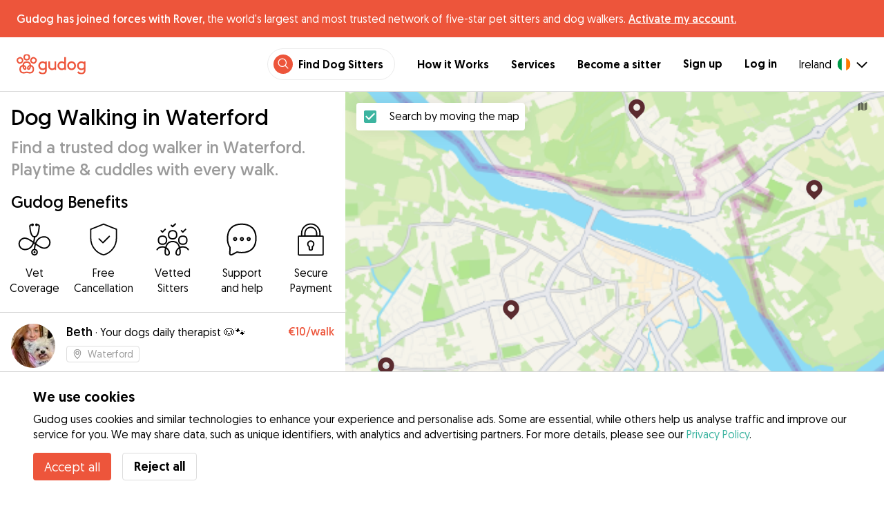

--- FILE ---
content_type: text/html; charset=utf-8
request_url: https://gudog.ie/dog-walking-waterford
body_size: 45491
content:
<!DOCTYPE html><html lang="en-IE"><head><title>Dog Walkers in Waterford - Dog Walking Service from €7</title><meta name="author" content="Gudog"/><meta name="description" content="If you don&#x27;t have time to walk your dog, choose one of our dog walkers in Waterford and book online."/><meta content="width=device-width, initial-scale=1, maximum-scale=1, user-scalable=no" name="viewport"/><meta charSet="utf-8"/><meta name="twitter:card" content="summary_large_image"/><meta name="twitter:site" content="@Gudog"/><meta name="twitter:creator" content="@Gudog"/><meta name="twitter:title" content="About Gudog"/><meta name="twitter:description" content="Gudog is a platform that brings together dog owners and trustworthy dog sitters. We offer home Dog Boarding, Dog Walking and Dog Day Care."/><meta name="twitter:image:src" content="https://gudog.ie/images/meta/twitter.jpg"/><meta property="og:type" content="website"/><meta property="og:site_name" content="Gudog"/><meta property="og:locale" content="en_IE"/><meta property="fb:app_id" content="222056517915512"/><meta property="fb:admins" content="100000094355899"/><meta property="og:title" content="About Gudog"/><meta property="og:description" content="Gudog is a platform that brings together dog owners and trustworthy dog sitters. We offer home Dog Boarding, Dog Walking and Dog Day Care."/><meta property="og:image" content="https://gudog.ie/images/meta/facebook.jpg"/><meta property="og:url" content="https://gudog.ie/dog-walking-waterford"/><meta property="al:ios:app_store_id" content="964470204"/><meta property="al:ios:app_name" content="Gudog"/><meta property="al:android:package" content="com.gudog.app"/><meta property="al:android:app_name" content="Gudog"/><link rel="canonical" href="https://gudog.ie/dog-walking-waterford"/><script type="application/ld+json">{
              "@context": "https://schema.org",
              "@type": "Service",
              "serviceType": "Dog Walking in Waterford",
            "description": "Dog walking service",
              "provider": {
                "@type": "LocalBusiness",
                "name": "Gudog",
                "url": "https://gudog.ie/dog-walking-waterford",
                "aggregateRating": {
                  "@type": "AggregateRating",
                  "ratingValue": 5.0,
                  "reviewCount": 60,
                  "bestRating": 5,
                  "worstRating": 1
                },
                "areaServed": {
                  "@type": "Place",
                  "name": "Waterford",
                  "geo": {
                    "@type": "GeoCoordinates",
                    "latitude": 52.2593,
                    "longitude": -7.11007
                  }
                },
                "currenciesAccepted": "EUR",
                "paymentAccepted": "Credit Card",
                "priceRange": "7EUR - 30EUR"
              },
              "brand": {
                "@type": "Organization",
                "name": "Gudog",
                "logo": "https://gudog.ie/images/logo.svg",
                "url": "https://gudog.ie"
              },
              "image": "https://gudog.ie/images/logo.svg"
            }</script><link rel="preload" as="image" imageSrcSet="/_next/image?url=https%3A%2F%2Fgudog.s3.amazonaws.com%2Fuser%2Favatar%2F1153301%2Fcircle_1153301_1752597331.jpeg&amp;w=576&amp;q=75 576w, /_next/image?url=https%3A%2F%2Fgudog.s3.amazonaws.com%2Fuser%2Favatar%2F1153301%2Fcircle_1153301_1752597331.jpeg&amp;w=768&amp;q=75 768w, /_next/image?url=https%3A%2F%2Fgudog.s3.amazonaws.com%2Fuser%2Favatar%2F1153301%2Fcircle_1153301_1752597331.jpeg&amp;w=992&amp;q=75 992w, /_next/image?url=https%3A%2F%2Fgudog.s3.amazonaws.com%2Fuser%2Favatar%2F1153301%2Fcircle_1153301_1752597331.jpeg&amp;w=1200&amp;q=75 1200w, /_next/image?url=https%3A%2F%2Fgudog.s3.amazonaws.com%2Fuser%2Favatar%2F1153301%2Fcircle_1153301_1752597331.jpeg&amp;w=2400&amp;q=75 2400w" imageSizes="100vw" fetchpriority="high"/><link rel="preload" as="image" imageSrcSet="/_next/image?url=https%3A%2F%2Fgudog.s3.amazonaws.com%2Fuser%2Favatar%2F1155723%2Fcircle_1155723_1753084682.jpeg&amp;w=576&amp;q=75 576w, /_next/image?url=https%3A%2F%2Fgudog.s3.amazonaws.com%2Fuser%2Favatar%2F1155723%2Fcircle_1155723_1753084682.jpeg&amp;w=768&amp;q=75 768w, /_next/image?url=https%3A%2F%2Fgudog.s3.amazonaws.com%2Fuser%2Favatar%2F1155723%2Fcircle_1155723_1753084682.jpeg&amp;w=992&amp;q=75 992w, /_next/image?url=https%3A%2F%2Fgudog.s3.amazonaws.com%2Fuser%2Favatar%2F1155723%2Fcircle_1155723_1753084682.jpeg&amp;w=1200&amp;q=75 1200w, /_next/image?url=https%3A%2F%2Fgudog.s3.amazonaws.com%2Fuser%2Favatar%2F1155723%2Fcircle_1155723_1753084682.jpeg&amp;w=2400&amp;q=75 2400w" imageSizes="100vw" fetchpriority="high"/><link rel="preload" as="image" imageSrcSet="/_next/image?url=https%3A%2F%2Fgudog.s3.amazonaws.com%2Fuser%2Favatar%2F1154630%2Fcircle_1154630_1752837959.jpeg&amp;w=576&amp;q=75 576w, /_next/image?url=https%3A%2F%2Fgudog.s3.amazonaws.com%2Fuser%2Favatar%2F1154630%2Fcircle_1154630_1752837959.jpeg&amp;w=768&amp;q=75 768w, /_next/image?url=https%3A%2F%2Fgudog.s3.amazonaws.com%2Fuser%2Favatar%2F1154630%2Fcircle_1154630_1752837959.jpeg&amp;w=992&amp;q=75 992w, /_next/image?url=https%3A%2F%2Fgudog.s3.amazonaws.com%2Fuser%2Favatar%2F1154630%2Fcircle_1154630_1752837959.jpeg&amp;w=1200&amp;q=75 1200w, /_next/image?url=https%3A%2F%2Fgudog.s3.amazonaws.com%2Fuser%2Favatar%2F1154630%2Fcircle_1154630_1752837959.jpeg&amp;w=2400&amp;q=75 2400w" imageSizes="100vw" fetchpriority="high"/><link rel="preload" as="image" imageSrcSet="/_next/image?url=https%3A%2F%2Fgudog.s3.amazonaws.com%2Fuser%2Favatar%2F1145461%2Fcircle_1145461_1751144142.jpeg&amp;w=576&amp;q=75 576w, /_next/image?url=https%3A%2F%2Fgudog.s3.amazonaws.com%2Fuser%2Favatar%2F1145461%2Fcircle_1145461_1751144142.jpeg&amp;w=768&amp;q=75 768w, /_next/image?url=https%3A%2F%2Fgudog.s3.amazonaws.com%2Fuser%2Favatar%2F1145461%2Fcircle_1145461_1751144142.jpeg&amp;w=992&amp;q=75 992w, /_next/image?url=https%3A%2F%2Fgudog.s3.amazonaws.com%2Fuser%2Favatar%2F1145461%2Fcircle_1145461_1751144142.jpeg&amp;w=1200&amp;q=75 1200w, /_next/image?url=https%3A%2F%2Fgudog.s3.amazonaws.com%2Fuser%2Favatar%2F1145461%2Fcircle_1145461_1751144142.jpeg&amp;w=2400&amp;q=75 2400w" imageSizes="100vw" fetchpriority="high"/><script type="application/ld+json">{
              "@context": "https://schema.org",
              "@type": "FAQPage",
              "mainEntity": [{"@type":"Question","name":"How Can I Find A Trusted Dog Walker Near Me in Waterford?","acceptedAnswer":{"@type":"Answer","text":"Finding a trustworthy dog walker near you is simple & fun with Gudog. With 8 dog walkers in Waterford ready to provide your pooch with short snappy walks or long adventures, here's how to find the perfect match for your dog: Search: Use the map or search list to discover local dog walkers in Waterford. Book: Once you’ve found the right walker for your dog, you can securely book a one off walk or a weekly walking schedule. Photo Updates: Receive photo updates during your dog's walk, allowing you to see the routes they've taken & the fun they're having."}},{"@type":"Question","name":"How Much Does Dog Walking Cost in Waterford?","acceptedAnswer":{"@type":"Answer","text":"The cost of a dog walk in Waterford starts from as low as €7 per walk to an average price of €10 per walk. With 8 dog walkers in Waterford finding a trusted dog walker who aligns with your budget is straightforward. All Gudog dog walkers provide personalised attention & walking routes tailored to your dog's exercise & health needs."}},{"@type":"Question","name":"Are Dog Walkers in Waterford Safe?","acceptedAnswer":{"@type":"Answer","text":"Absolutely! With 0 dog walks completed & 0 positive reviews from dog owners, our dog walkers are the best of the best. Every Gudog walker also must pass our vetting process, where the Gudog team assesses their experience, professional qualifications, photos & review from dog owners. In the past 12 months only 14% of dog walker applicants in Waterford were accepted to join Gudog. For additional extra safety: We advise all dog owners to arrange a meet & greet before any booking to meet the walker, practise a short walking route together, & confirm there is a good match with your dog. Every dog walking service booked via Gudog comes with Veterinary Cover, for additional safety for your dog."}},{"@type":"Question","name":"How Long Is A Dog Walk in Waterford?","acceptedAnswer":{"@type":"Answer","text":"Gudog dog walkers in Waterford tailor their walks to individual dogs, from 30 minute brief outings to rambling adventures. This flexibility ensures that whether your dog prefers a short, energetic walk or a lengthy wander, there is an option to keep them happy & healthy. Simply message your desired dog walker directly to find the perfect walk based on your dog's age, health & fitness."}},{"@type":"Question","name":"Can I Meet My Dog Walker Before My Booking in Waterford?","acceptedAnswer":{"@type":"Answer","text":"Of course! Once you have confirmed your booking with your chosen Dog Walker in Waterford, we recommend all dog owners organise a meet-and-greet. This provides an opportunity to meet the walker in person, practise a short walk together, discuss your dog's specific walking needs & ensure a good fit between your dog and the walker. Remember, you can cancel a booking on Gudog at any time for a 100% refund up to 3 days before the booking starts."}},{"@type":"Question","name":"Can Dog Walkers in Waterford Accommodate Dogs with Special Medical Needs?","acceptedAnswer":{"@type":"Answer","text":"Yesa! Our network of 8 experienced dog walkers in Waterford includes many who are well-equipped & qualified to care for dogs with special medical needs. Whether your furry friend requires slow-paced walks due to mobility issues, needs medication administered, or has specific dietary needs, our dog walkers are ready for the task. We strongly advise discussing your dog's health requirements in detail before any booking to ensure each walk is perfectly suited to your dog's needs."}},{"@type":"Question","name":"Can I Book a Dog Walker At The Last Minute in Waterford?","acceptedAnswer":{"@type":"Answer","text":"Yes of course! We know life can be unpredictable & sometimes you will need to make a last minute dog walking booking. With a network of 8 vetted dog walkers in Waterford Gudog has you covered. There's no need to scramble for recommendations from friends or start making frantic phone calls, simply find the dog walker who is best suited to your dog, then message & book through Gudog."}},{"@type":"Question","name":"Can I Schedule Repeated Dog Walks with the Same Dog Walker in Waterford","acceptedAnswer":{"@type":"Answer","text":"While there are 8 dog walkers in Waterford, once you've found the right match for your dog, consistency is key to building a strong, trusting relationship. Regularly scheduled walks help your dog walker to better understand your dog's requirements to build an optimal exercise schedule & provide a sense of comfort and familiarity, which is essential for your dog's happiness and health."}},{"@type":"Question","name":"Can I Leave A Review For My Dog Walker in Waterford?","acceptedAnswer":{"@type":"Answer","text":"Of course! After your dog walking booking is complete, you will receive an email asking you to rate & review for your dog walker. This crucial feedback now only allows you to share your experience, but helps to build trust to help other dog owners in Waterford to make informed decisions when finding the perfect dog walker for them."}},{"@type":"Question","name":"Is My Dog Too Young To Book A Dog Walker In Waterford?","acceptedAnswer":{"@type":"Answer","text":"Dogs of all ages are welcome at Gudog. However, for the safety and well-being of younger dogs in Waterford, it's crucial to ensure they have completed their vaccination schedule and to inform your dog walker if they are leash-trained. Puppies' natural curiosity & eagerness to explore often require extra supervision which can mean an additional 'puppy rate' fee for dogs under 12 months old."}}]
            }</script><meta name="next-head-count" content="31"/><link rel="icon" href="/images/favicon.ico"/><style>
            * {
              box-sizing: border-box;
              font-family: Geomanist, sans-serif;
            }
            body {
              font-size: 16px;
              line-height: 1.43;
              margin: 0;

            }
          </style><link rel="stylesheet" href="/fonts/Geomanist.css"/><link rel="preload" href="/fonts/Geomanist-Book.woff2" as="font" crossorigin=""/><link rel="preload" href="/fonts/Geomanist-Medium.woff2" as="font" crossorigin=""/><link rel="preload" href="/fonts/Geomanist-Regular.woff2" as="font" crossorigin=""/><link rel="preload" href="/_next/static/css/8bf3eb0b09d0e017.css" as="style"/><link rel="stylesheet" href="/_next/static/css/8bf3eb0b09d0e017.css" data-n-g=""/><noscript data-n-css=""></noscript><script defer="" nomodule="" src="/_next/static/chunks/polyfills-78c92fac7aa8fdd8.js"></script><script src="/_next/static/chunks/webpack-20212e249b4f3ea1.js" defer=""></script><script src="/_next/static/chunks/framework-1412f0e7c1d3a7c6.js" defer=""></script><script src="/_next/static/chunks/main-2abe37e3ee6be6bd.js" defer=""></script><script src="/_next/static/chunks/pages/_app-82cc06f319952222.js" defer=""></script><script src="/_next/static/chunks/74034-8c3495467bb72495.js" defer=""></script><script src="/_next/static/chunks/61849-f42c4371a57447ef.js" defer=""></script><script src="/_next/static/chunks/9629-1eb07bad1ae2e119.js" defer=""></script><script src="/_next/static/chunks/92002-cb1d44a6aab4fb6c.js" defer=""></script><script src="/_next/static/chunks/95372-41e48b8947a116ae.js" defer=""></script><script src="/_next/static/chunks/41467-84a714f515e2e7d3.js" defer=""></script><script src="/_next/static/chunks/10934-8884034dbdff52f3.js" defer=""></script><script src="/_next/static/chunks/pages/search/cityservice-2417c4602ee758ad.js" defer=""></script><script src="/_next/static/ewILhn9CSLCBq4_23-I5N/_buildManifest.js" defer=""></script><script src="/_next/static/ewILhn9CSLCBq4_23-I5N/_ssgManifest.js" defer=""></script><style data-styled="" data-styled-version="5.3.0">.cTufNn{box-sizing:border-box;margin:0;min-width:0;-webkit-flex-wrap:wrap;-ms-flex-wrap:wrap;flex-wrap:wrap;}/*!sc*/
.bpjXNr{box-sizing:border-box;margin:0;min-width:0;}/*!sc*/
.bpjXNr svg{z-index:6;position:fixed;top:0;left:0;right:0;pointer-events:none;height:3px;}/*!sc*/
.bpjXNr svg path{stroke:#ED553B;}/*!sc*/
.hFlGVD{box-sizing:border-box;margin:0;min-width:0;z-index:auto;position:relative;top:auto;background:white;width:100%;}/*!sc*/
@media screen and (min-width:576px){.hFlGVD{z-index:5;position:-webkit-sticky;position:sticky;top:0;}}/*!sc*/
.hFlGVD.transparent{z-index:5;background:transparent;top:0;position:absolute;}/*!sc*/
.hFlGVD.transparent button svg{color:#ffffff;}/*!sc*/
.hFlGVD.transparent ul:not(.mobile) li{color:#ffffff;}/*!sc*/
@media screen and (min-width:576px){.hFlGVD.transparent{position:absolute;}}/*!sc*/
.hFlGVD.transparent header{border-bottom:0;}/*!sc*/
.gksRbr{box-sizing:border-box;margin:0;min-width:0;padding-top:16px;padding-bottom:16px;padding-left:16px;padding-right:16px;background-color:#ED553B;-webkit-align-items:center;-webkit-box-align:center;-ms-flex-align:center;align-items:center;}/*!sc*/
@media screen and (min-width:576px){.gksRbr{padding-left:24px;padding-right:24px;}}/*!sc*/
.fjGIUX{box-sizing:border-box;margin:0;min-width:0;color:white;}/*!sc*/
.XXkEM{box-sizing:border-box;margin:0;min-width:0;font-weight:300;}/*!sc*/
.dxKoKZ{box-sizing:border-box;margin:0;min-width:0;-webkit-flex-wrap:nowrap;-ms-flex-wrap:nowrap;flex-wrap:nowrap;-webkit-align-items:center;-webkit-box-align:center;-ms-flex-align:center;align-items:center;-webkit-box-pack:justify;-webkit-justify-content:space-between;-ms-flex-pack:justify;justify-content:space-between;border-bottom:1px solid #DDDDDD;padding-left:8px;padding-right:8px;padding-top:16px;padding-bottom:16px;}/*!sc*/
@media screen and (min-width:576px){.dxKoKZ{padding-left:24px;padding-right:24px;}}/*!sc*/
.cxPHIk{box-sizing:border-box;margin:0;min-width:0;cursor:pointer;}/*!sc*/
.cOtmZZ{box-sizing:border-box;margin:0;min-width:0;width:80px;height:24px;}/*!sc*/
@media screen and (min-width:576px){.cOtmZZ{width:100px;height:32px;}}/*!sc*/
.fzUdiI{box-sizing:border-box;margin:0;min-width:0;}/*!sc*/
.iOBUAK{box-sizing:border-box;margin:0;min-width:0;-webkit-align-items:center;-webkit-box-align:center;-ms-flex-align:center;align-items:center;margin-left:auto;list-style:none;text-align:right;display:none !important;}/*!sc*/
@media screen and (min-width:576px){.iOBUAK{display:none !important;}}/*!sc*/
@media screen and (min-width:768px){.iOBUAK{display:-webkit-box !important;display:-webkit-flex !important;display:-ms-flexbox !important;display:flex !important;}}/*!sc*/
.iOBUAK.mobile{position:fixed;top:0;bottom:0;left:0;width:100%;margin:0;padding-top:8px;padding-bottom:8px;padding-left:16px;padding-right:16px;background-color:#ffffff;z-index:9999;display:none;}/*!sc*/
.iOBUAK.mobile li{display:block;padding-top:8px;padding-bottom:8px;}/*!sc*/
.dkhvvp{box-sizing:border-box;margin:0;min-width:0;-webkit-box-pack:end;-webkit-justify-content:flex-end;-ms-flex-pack:end;justify-content:flex-end;margin-bottom:4px;}/*!sc*/
@media screen and (min-width:576px){.dkhvvp{margin-bottom:0;}}/*!sc*/
.koHdog{box-sizing:border-box;margin:0;min-width:0;width:-webkit-fit-content;width:-moz-fit-content;width:fit-content;-webkit-align-items:center;-webkit-box-align:center;-ms-flex-align:center;align-items:center;-webkit-box-pack:end;-webkit-justify-content:flex-end;-ms-flex-pack:end;justify-content:flex-end;background-color:white;padding-top:8px;padding-bottom:8px;padding-left:8px;padding-right:8px;border-radius:100px;border:1px solid;border-color:#EBEBEB;}/*!sc*/
.hYsdna{box-sizing:border-box;margin:0;min-width:0;background-color:#ED553B;-webkit-box-pack:center;-webkit-justify-content:center;-ms-flex-pack:center;justify-content:center;-webkit-align-items:center;-webkit-box-align:center;-ms-flex-align:center;align-items:center;width:28px;height:28px;border-radius:16px;padding-bottom:2px;}/*!sc*/
.cHRebJ{box-sizing:border-box;margin:0;min-width:0;color:#010101;margin-left:8px;margin-right:8px;}/*!sc*/
.iXerLK{box-sizing:border-box;margin:0;min-width:0;font-size:16px;font-weight:700;display:inline-block;color:inherit;-webkit-text-decoration:none;text-decoration:none;}/*!sc*/
.iXerLK:hover,.iXerLK:focus,.iXerLK .active{color:#ED553B;}/*!sc*/
.fxTbeq{box-sizing:border-box;margin:0;min-width:0;display:block;padding-left:32px;}/*!sc*/
@media screen and (min-width:576px){.fxTbeq{display:none;}}/*!sc*/
@media screen and (min-width:768px){.fxTbeq{display:none;}}/*!sc*/
@media screen and (min-width:992px){.fxTbeq{display:none;}}/*!sc*/
@media screen and (min-width:1200px){.fxTbeq{display:block;}}/*!sc*/
.YWuDd{box-sizing:border-box;margin:0;min-width:0;display:inline;font-weight:700;padding-left:32px;}/*!sc*/
.iXthVs{box-sizing:border-box;margin:0;min-width:0;cursor:pointer;-webkit-align-items:center;-webkit-box-align:center;-ms-flex-align:center;align-items:center;}/*!sc*/
.gZrLcJ{box-sizing:border-box;margin:0;min-width:0;font-weight:400;margin-right:8px;}/*!sc*/
.igcShH{box-sizing:border-box;margin:0;min-width:0;margin-left:8px;padding-top:8px;}/*!sc*/
.eaBKgw{box-sizing:border-box;margin:0;min-width:0;display:block;}/*!sc*/
@media screen and (min-width:576px){.eaBKgw{display:block;}}/*!sc*/
@media screen and (min-width:768px){.eaBKgw{display:none;}}/*!sc*/
.jTItfe{box-sizing:border-box;margin:0;min-width:0;margin-left:auto;-webkit-align-items:center;-webkit-box-align:center;-ms-flex-align:center;align-items:center;}/*!sc*/
.jBjYIU{box-sizing:border-box;margin:0;min-width:0;color:#ffffff;padding-left:16px;padding-right:16px;}/*!sc*/
.dyQdBH{box-sizing:border-box;margin:0;min-width:0;margin-top:3px;font-size:12px;text-align:right;cursor:pointer;padding:0;background:none;border:none;margin-right:8px;}/*!sc*/
.eZkqhv{box-sizing:border-box;margin:0;min-width:0;width:100%;}/*!sc*/
.AlDeL{box-sizing:border-box;margin:0;min-width:0;width:100%;}/*!sc*/
@media screen and (min-width:576px){.AlDeL{width:100%;}}/*!sc*/
@media screen and (min-width:768px){.AlDeL{width:500px;}}/*!sc*/
.dmdHZD{box-sizing:border-box;margin:0;min-width:0;margin-left:16px;margin-right:16px;}/*!sc*/
.hxgZHp{box-sizing:border-box;margin:0;min-width:0;font-weight:300;font-size:24px;line-height:1.3333333333333333;margin-bottom:4px;font-size:24px;line-height:32px;margin-top:16px;}/*!sc*/
@media screen and (min-width:576px){.hxgZHp{margin-bottom:8px;font-size:32px;line-height:40px;}}/*!sc*/
.kfUPJx{box-sizing:border-box;margin:0;min-width:0;font-weight:300;font-size:24px;line-height:1.3333333333333333;margin-bottom:8px;color:#9A9A9A;font-size:18px;}/*!sc*/
@media screen and (min-width:576px){.kfUPJx{margin-bottom:0;font-size:24px;}}/*!sc*/
.gjJGdk{box-sizing:border-box;margin:0;min-width:0;z-index:1;padding-right:0;}/*!sc*/
.gYXnSj{box-sizing:border-box;margin:0;min-width:0;color:#010101;padding-top:8px;padding-bottom:16px;border-bottom:1px solid lightgray;}/*!sc*/
@media screen and (min-width:576px){.gYXnSj{padding-top:16px;padding-bottom:24px;}}/*!sc*/
.gEYJBy{box-sizing:border-box;margin:0;min-width:0;padding-left:16px;padding-right:16px;padding-bottom:16px;font-size:24px;line-height:30px;font-weight:300;color:#010101;}/*!sc*/
.fAaEs{box-sizing:border-box;margin:0;min-width:0;-webkit-flex:1;-ms-flex:1;flex:1;-webkit-flex-direction:column;-ms-flex-direction:column;flex-direction:column;-webkit-align-items:center;-webkit-box-align:center;-ms-flex-align:center;align-items:center;-webkit-box-pack:center;-webkit-justify-content:center;-ms-flex-pack:center;justify-content:center;padding-left:16px;padding-right:16px;}/*!sc*/
.eidIZd{box-sizing:border-box;margin:0;min-width:0;margin-bottom:8px;}/*!sc*/
.kGhHIk{box-sizing:border-box;margin:0;min-width:0;text-align:center;font-size:12px;}/*!sc*/
@media screen and (min-width:576px){.kGhHIk{font-size:16px;}}/*!sc*/
.hBfhQd{box-sizing:border-box;margin:0;min-width:0;padding-left:16px;}/*!sc*/
.ioSZvn{box-sizing:border-box;margin:0;min-width:0;-webkit-flex-wrap:nowrap;-ms-flex-wrap:nowrap;flex-wrap:nowrap;padding-top:16px;padding-bottom:16px;-webkit-flex:1;-ms-flex:1;flex:1;height:100%;}/*!sc*/
.cXZNOF{box-sizing:border-box;margin:0;min-width:0;-webkit-flex-wrap:nowrap;-ms-flex-wrap:nowrap;flex-wrap:nowrap;-webkit-flex:1;-ms-flex:1;flex:1;}/*!sc*/
.iTvwNb{box-sizing:border-box;margin:0;min-width:0;position:relative;width:64px;height:64px;margin-right:16px;}/*!sc*/
.iTvwNb .image{border-radius:50%;}/*!sc*/
.ieuiBH{box-sizing:border-box;margin:0;min-width:0;-webkit-flex-direction:column;-ms-flex-direction:column;flex-direction:column;-webkit-flex:1;-ms-flex:1;flex:1;}/*!sc*/
.cqTHxz{box-sizing:border-box;margin:0;min-width:0;-webkit-flex:1;-ms-flex:1;flex:1;}/*!sc*/
.cNSkhn{box-sizing:border-box;margin:0;min-width:0;overflow:hidden;text-overflow:ellipsis;display:-webkit-box;-webkit-line-clamp:2;-webkit-box-orient:vertical;margin:0;}/*!sc*/
.hZKkcD{box-sizing:border-box;margin:0;min-width:0;font-weight:700;font-size:30px;line-height:1.3125;color:#010101;font-size:18px;font-weight:300;}/*!sc*/
.durkQN{box-sizing:border-box;margin:0;min-width:0;font-weight:400;font-size:16px;line-height:1.5;font-weight:normal;text-overflow:ellipsis;}/*!sc*/
.ckVcaR{box-sizing:border-box;margin:0;min-width:0;margin-left:8px;}/*!sc*/
.efQRGT{box-sizing:border-box;margin:0;min-width:0;color:#ED553B;font-weight:300;line-height:1;}/*!sc*/
.cyndgC{box-sizing:border-box;margin:0;min-width:0;text-transform:lowercase;text-align:right;}/*!sc*/
.EcxZp{box-sizing:border-box;margin:0;min-width:0;margin-top:8px;}/*!sc*/
.grkmvT{box-sizing:border-box;margin:0;min-width:0;margin-right:8px;margin-bottom:4px;}/*!sc*/
.ZwTNL{box-sizing:border-box;margin:0;min-width:0;display:inline-block;text-overflow:ellipsis;white-space:nowrap;overflow:hidden;color:#9A9A9A;font-size:14px;border:1px solid #DDDDDD;border-radius:4px;height:24px;padding-left:8px;padding-right:8px;}/*!sc*/
.ZwTNL svg{margin-top:auto !important;margin-bottom:auto !important;margin-right:8px !important;}/*!sc*/
.lhlHrW{box-sizing:border-box;margin:0;min-width:0;-webkit-align-items:center;-webkit-box-align:center;-ms-flex-align:center;align-items:center;-webkit-box-pack:center;-webkit-justify-content:center;-ms-flex-pack:center;justify-content:center;height:100%;}/*!sc*/
.ehdmCq{box-sizing:border-box;margin:0;min-width:0;white-space:nowrap;overflow:hidden;text-overflow:ellipsis;-webkit-flex:1;-ms-flex:1;flex:1;}/*!sc*/
.jnwtgL{box-sizing:border-box;margin:0;min-width:0;padding-left:32px;padding-right:32px;margin-top:24px;margin-bottom:24px;}/*!sc*/
.BySJC{box-sizing:border-box;margin:0;min-width:0;list-style:none;display:block;font-size:14px;color:#DDDDDD;padding-left:0;overflow:hidden;white-space:nowrap;text-overflow:ellipsis;}/*!sc*/
.iKJjZM{box-sizing:border-box;margin:0;min-width:0;display:inline-block;color:#181818;}/*!sc*/
.fHKbwE{box-sizing:border-box;margin:0;min-width:0;color:lightgray;padding-left:8px;padding-right:8px;}/*!sc*/
.cBBnpd{box-sizing:border-box;margin:0;min-width:0;color:#DDDDDD;display:inline;}/*!sc*/
.kehtfW{box-sizing:border-box;margin:0;min-width:0;padding-left:16px;padding-right:16px;padding-bottom:40px;}/*!sc*/
@media screen and (min-width:576px){.kehtfW{padding-left:16px;padding-right:16px;}}/*!sc*/
@media screen and (min-width:768px){.kehtfW{padding-left:32px;padding-right:32px;}}/*!sc*/
@media screen and (min-width:992px){.kehtfW{padding-left:8.33333vw;padding-right:8.33333vw;}}/*!sc*/
.fedplV{box-sizing:border-box;margin:0;min-width:0;padding-top:24px;padding-bottom:24px;}/*!sc*/
@media screen and (min-width:576px){.fedplV{padding-top:24px;padding-bottom:24px;}}/*!sc*/
@media screen and (min-width:768px){.fedplV{padding-top:40px;padding-bottom:40px;}}/*!sc*/
.dhKGDa{box-sizing:border-box;margin:0;min-width:0;padding-left:0;padding-right:0;}/*!sc*/
@media screen and (min-width:576px){.dhKGDa{padding-left:0;padding-right:0;}}/*!sc*/
@media screen and (min-width:768px){.dhKGDa{padding-left:0;padding-right:0;}}/*!sc*/
.iXzTyw{box-sizing:border-box;margin:0;min-width:0;background-color:#ffffff;border-radius:2px;box-shadow:0 0 25px 0 rgba(38,55,70,0.1);padding-left:24px;padding-right:24px;padding-top:24px;padding-bottom:24px;}/*!sc*/
@media screen and (min-width:576px){.iXzTyw{padding-left:24px;padding-right:24px;padding-top:24px;padding-bottom:24px;}}/*!sc*/
@media screen and (min-width:768px){.iXzTyw{padding-left:64px;padding-right:64px;padding-top:40px;padding-bottom:40px;}}/*!sc*/
.gvmDgv{box-sizing:border-box;margin:0;min-width:0;font-size:20px;font-family:inherit;font-weight:700;line-height:1.25;font-weight:700;font-size:30px;line-height:1.3125;}/*!sc*/
.bDnwib{box-sizing:border-box;margin:0;min-width:0;gap:16px;border-bottom:1px solid lightGrey;margin-top:24px;margin-bottom:16px;padding-bottom:32px;-webkit-flex-direction:column;-ms-flex-direction:column;flex-direction:column;}/*!sc*/
@media screen and (min-width:576px){.bDnwib{gap:64px;}}/*!sc*/
@media screen and (min-width:576px){.bDnwib{margin-bottom:24px;padding-bottom:32px;-webkit-flex-direction:row;-ms-flex-direction:row;flex-direction:row;}}/*!sc*/
.ksuUQX{box-sizing:border-box;margin:0;min-width:0;width:100%;-webkit-flex-direction:row;-ms-flex-direction:row;flex-direction:row;}/*!sc*/
@media screen and (min-width:576px){.ksuUQX{width:50%;-webkit-flex-direction:column;-ms-flex-direction:column;flex-direction:column;}}/*!sc*/
.bDsRoy{box-sizing:border-box;margin:0;min-width:0;-webkit-flex-shrink:0;-ms-flex-negative:0;flex-shrink:0;margin-top:8px;margin-right:16px;}/*!sc*/
@media screen and (min-width:576px){.bDsRoy{margin-top:0;margin-right:0;}}/*!sc*/
.cDMwiH{box-sizing:border-box;margin:0;min-width:0;font-size:20px;font-family:inherit;font-weight:700;line-height:1.25;font-weight:300;font-size:24px;line-height:1.3333333333333333;font-size:24px;font-weight:300;}/*!sc*/
.jhIKXy{box-sizing:border-box;margin:0;min-width:0;width:100%;}/*!sc*/
@media screen and (min-width:576px){.jhIKXy{width:100%;}}/*!sc*/
@media screen and (min-width:768px){.jhIKXy{width:100%;}}/*!sc*/
.eqspXb{box-sizing:border-box;margin:0;min-width:0;padding-top:8px;white-space:pre-wrap;}/*!sc*/
.laVLLs{box-sizing:border-box;margin:0;min-width:0;white-space:pre-wrap;padding-top:8px;}/*!sc*/
.laVLLs *{margin:0;padding:0;}/*!sc*/
.laVLLs ul{margin-left:24px;}/*!sc*/
.laVLLs .faq{margin-bottom:32px;}/*!sc*/
.laVLLs p,.laVLLs li{text-align:left;margin-bottom:16px;color:#9A9A9A;line-height:24px;}/*!sc*/
.laVLLs p strong,.laVLLs li strong{color:#181818;font-weight:300;}/*!sc*/
.laVLLs li{margin-bottom:8px;}/*!sc*/
.laVLLs h1,.laVLLs h2,.laVLLs h3,.laVLLs h4{text-align:left;margin-bottom:16px;}/*!sc*/
.laVLLs h1{font-weight:700;font-size:40px;line-height:1.2;}/*!sc*/
.laVLLs h2{font-weight:700;font-size:30px;line-height:1.3125;}/*!sc*/
.laVLLs h3{font-weight:300;font-size:24px;line-height:1.3333333333333333;}/*!sc*/
.laVLLs h4_highlight{font-weight:700;font-size:16px;line-height:1.5;}/*!sc*/
.laVLLs h4{font-weight:400;font-size:16px;line-height:1.5;}/*!sc*/
.laVLLs h5{font-weight:400;font-size:14px;line-height:1.1428571428571428;}/*!sc*/
.laVLLs note{font-weight:400;font-size:8px;line-height:1;}/*!sc*/
.laVLLs heading{font-family:inherit;line-height:1.25;font-weight:700;}/*!sc*/
.laVLLs display{font-family:inherit;font-weight:700;line-height:1.25;font-size:24px;}/*!sc*/
@media screen and (min-width:576px){.laVLLs display{font-size:32px;}}/*!sc*/
@media screen and (min-width:768px){.laVLLs display{font-size:48px;}}/*!sc*/
.laVLLs caps{text-transform:uppercase;-webkit-letter-spacing:0.1em;-moz-letter-spacing:0.1em;-ms-letter-spacing:0.1em;letter-spacing:0.1em;}/*!sc*/
.laVLLs .section{margin-bottom:16px;}/*!sc*/
.laVLLs a{color:#1F8C8D;font-weight:300;}/*!sc*/
.laVLLs iframe{width:100%;}/*!sc*/
.laVLLs .row{display:-webkit-box;display:-webkit-flex;display:-ms-flexbox;display:flex;-webkit-flex-direction:column;-ms-flex-direction:column;flex-direction:column;}/*!sc*/
@media screen and (min-width:576px){.laVLLs .row{-webkit-flex-direction:column;-ms-flex-direction:column;flex-direction:column;}}/*!sc*/
@media screen and (min-width:768px){.laVLLs .row{-webkit-flex-direction:row;-ms-flex-direction:row;flex-direction:row;}}/*!sc*/
.kUcGta{box-sizing:border-box;margin:0;min-width:0;border-top:1px solid #DDDDDD;border-bottom:1px solid #DDDDDD;margin-top:16px;padding-top:32px;margin-bottom:8px;padding-bottom:24px;padding-left:8px;padding-right:8px;-webkit-flex-direction:column;-ms-flex-direction:column;flex-direction:column;}/*!sc*/
@media screen and (min-width:576px){.kUcGta{margin-top:24px;padding-top:48px;margin-bottom:24px;padding-bottom:32px;padding-left:0;padding-right:0;-webkit-flex-direction:row;-ms-flex-direction:row;flex-direction:row;}}/*!sc*/
.dhsCJL{box-sizing:border-box;margin:0;min-width:0;width:100%;margin-right:0;margin-bottom:24px;}/*!sc*/
@media screen and (min-width:576px){.dhsCJL{width:50%;margin-right:64px;margin-bottom:0;}}/*!sc*/
.gTLqRA{box-sizing:border-box;margin:0;min-width:0;max-width:750px;}/*!sc*/
.bTbndc{box-sizing:border-box;margin:0;min-width:0;font-size:20px;font-family:inherit;font-weight:700;line-height:1.25;font-family:inherit;line-height:1.25;font-weight:700;font-size:24px;font-weight:300;margin-bottom:32px;}/*!sc*/
.dIyzWW{box-sizing:border-box;margin:0;min-width:0;margin-bottom:16px;}/*!sc*/
.jTkUBf{box-sizing:border-box;margin:0;min-width:0;margin-right:16px;-webkit-flex-shrink:0;-ms-flex-negative:0;flex-shrink:0;}/*!sc*/
.bJqGGA{box-sizing:border-box;margin:0;min-width:0;font-weight:700;}/*!sc*/
.jEWTKL{box-sizing:border-box;margin:0;min-width:0;width:100%;}/*!sc*/
@media screen and (min-width:576px){.jEWTKL{width:50%;}}/*!sc*/
.ikbFCA{box-sizing:border-box;margin:0;min-width:0;font-weight:300;font-size:24px;line-height:1.3333333333333333;margin-bottom:16px;}/*!sc*/
.eBpNNS{box-sizing:border-box;margin:0;min-width:0;border-bottom:1px solid #DDDDDD;cursor:pointer;padding-bottom:8px;}/*!sc*/
.eOGtNr{box-sizing:border-box;margin:0;min-width:0;padding-bottom:8px;padding-top:16px;-webkit-align-items:center;-webkit-box-align:center;-ms-flex-align:center;align-items:center;-webkit-box-pack:justify;-webkit-justify-content:space-between;-ms-flex-pack:justify;justify-content:space-between;}/*!sc*/
.dDFKXk{box-sizing:border-box;margin:0;min-width:0;-webkit-align-items:center;-webkit-box-align:center;-ms-flex-align:center;align-items:center;}/*!sc*/
.csfgsO{box-sizing:border-box;margin:0;min-width:0;margin-right:8px;}/*!sc*/
.cWnMdr{box-sizing:border-box;margin:0;min-width:0;font-weight:400;font-size:16px;line-height:1.5;font-weight:700;color:#010101;}/*!sc*/
.jcTKpe{box-sizing:border-box;margin:0;min-width:0;padding-bottom:8px;}/*!sc*/
.dTMpem{box-sizing:border-box;margin:0;min-width:0;color:#010101;}/*!sc*/
.kXdMCq{box-sizing:border-box;margin:0;min-width:0;cursor:pointer;padding-bottom:8px;}/*!sc*/
.oKFNj{box-sizing:border-box;margin:0;min-width:0;-webkit-flex-wrap:wrap;-ms-flex-wrap:wrap;flex-wrap:wrap;padding-top:0;margin-left:auto;margin-right:auto;}/*!sc*/
@media screen and (min-width:576px){.oKFNj{padding-top:0;}}/*!sc*/
@media screen and (min-width:768px){.oKFNj{padding-top:40px;}}/*!sc*/
.beBpCf{box-sizing:border-box;margin:0;min-width:0;margin-top:24px;margin-bottom:24px;width:100%;}/*!sc*/
@media screen and (min-width:576px){.beBpCf{margin-top:0;margin-bottom:0;width:50%;}}/*!sc*/
.eoLbZR{box-sizing:border-box;margin:0;min-width:0;font-size:20px;font-family:inherit;font-weight:700;line-height:1.25;font-weight:700;font-size:30px;line-height:1.3125;font-size:24px;font-weight:300;margin-bottom:16px;}/*!sc*/
.bImXBP{box-sizing:border-box;margin:0;min-width:0;font-size:20px;font-family:inherit;font-weight:700;line-height:1.25;font-weight:300;font-size:24px;line-height:1.3333333333333333;font-size:18px;line-height:1.5;}/*!sc*/
.cWBDZS{box-sizing:border-box;margin:0;min-width:0;font-size:20px;font-family:inherit;font-weight:700;line-height:1.25;font-weight:700;font-size:30px;line-height:1.3125;font-size:24px;font-weight:300;padding-bottom:16px;}/*!sc*/
.kcMjCz{box-sizing:border-box;margin:0;min-width:0;position:fixed;z-index:100;bottom:0;left:0;width:100%;background-color:white;padding-left:48px;padding-right:48px;padding-top:24px;padding-bottom:24px;border-top:1px solid lightgray;}/*!sc*/
.kmtwxI{box-sizing:border-box;margin:0;min-width:0;font-size:20px;font-family:inherit;font-weight:700;line-height:1.25;margin-bottom:8px;}/*!sc*/
.fihsFk{box-sizing:border-box;margin:0;min-width:0;color:#010101;margin-bottom:16px;}/*!sc*/
.fihsFk a:-webkit-any-link{color:#3CB4A0;}/*!sc*/
.bOmVAo{box-sizing:border-box;margin:0;min-width:0;-webkit-appearance:none;-moz-appearance:none;appearance:none;display:inline-block;text-align:center;line-height:inherit;-webkit-text-decoration:none;text-decoration:none;font-size:inherit;padding-left:24px;padding-right:24px;padding-top:16px;padding-bottom:16px;color:white;background-color:#ED553B;border:0;border-radius:4px;cursor:pointer;font-size:18px;line-height:24px;padding-left:16px;padding-right:16px;padding-top:0;padding-bottom:0;min-height:40px;margin-right:16px;}/*!sc*/
.knuXys{box-sizing:border-box;margin:0;min-width:0;-webkit-appearance:none;-moz-appearance:none;appearance:none;display:inline-block;text-align:center;line-height:inherit;-webkit-text-decoration:none;text-decoration:none;font-size:inherit;padding-left:24px;padding-right:24px;padding-top:16px;padding-bottom:16px;color:white;background-color:#ED553B;border:0;border-radius:4px;cursor:pointer;font-weight:700;color:#010101;background-color:transparent;border-radius:4px;border:1px solid #DDDDDD;cursor:pointer;font-size:18px;line-height:24px;padding-left:16px;padding-right:16px;padding-top:0;padding-bottom:0;min-height:40px;}/*!sc*/
.knuXys:hover{border-color:#010101;}/*!sc*/
.knuXys:focus{outline:none;}/*!sc*/
.knuXys:disabled{color:#333;border-color:default;}/*!sc*/
.hnzlvN{box-sizing:border-box;margin:0;min-width:0;padding-left:24px;padding-right:24px;padding-top:40px;padding-bottom:40px;background-color:#EBEBEB;}/*!sc*/
@media screen and (min-width:576px){.hnzlvN{padding-left:24px;padding-right:24px;padding-top:40px;padding-bottom:40px;}}/*!sc*/
@media screen and (min-width:768px){.hnzlvN{padding-left:100px;padding-right:100px;padding-top:64px;padding-bottom:64px;}}/*!sc*/
.jEgUdf{box-sizing:border-box;margin:0;min-width:0;font-size:20px;font-family:inherit;font-weight:700;line-height:1.25;font-weight:700;font-size:30px;line-height:1.3125;padding-bottom:24px;}/*!sc*/
.cRJwOs{box-sizing:border-box;margin:0;min-width:0;width:100%;-webkit-box-pack:justify;-webkit-justify-content:space-between;-ms-flex-pack:justify;justify-content:space-between;-webkit-flex-wrap:wrap;-ms-flex-wrap:wrap;flex-wrap:wrap;}/*!sc*/
.cBxYPc{box-sizing:border-box;margin:0;min-width:0;width:100%;padding-bottom:16px;padding-right:32px;}/*!sc*/
@media screen and (min-width:576px){.cBxYPc{width:50%;}}/*!sc*/
@media screen and (min-width:768px){.cBxYPc{width:50%;}}/*!sc*/
@media screen and (min-width:992px){.cBxYPc{width:50%;}}/*!sc*/
@media screen and (min-width:1200px){.cBxYPc{width:25%;}}/*!sc*/
.hbMjmm{box-sizing:border-box;margin:0;min-width:0;font-size:20px;font-family:inherit;font-weight:700;line-height:1.25;font-weight:300;font-size:24px;line-height:1.3333333333333333;font-size:18px;font-weight:300;padding-bottom:8px;}/*!sc*/
.hNUVcv{box-sizing:border-box;margin:0;min-width:0;color:#3CB4A0;font-size:18px;font-weight:300;}/*!sc*/
.hnVuHl{box-sizing:border-box;margin:0;min-width:0;background-color:#033243;color:#ffffff;position:absolute;top:100%;-webkit-flex-wrap:wrap;-ms-flex-wrap:wrap;flex-wrap:wrap;padding-left:24px;padding-right:24px;padding-top:40px;padding-bottom:40px;width:100%;}/*!sc*/
@media screen and (min-width:576px){.hnVuHl{padding-left:24px;padding-right:24px;padding-top:40px;padding-bottom:40px;}}/*!sc*/
@media screen and (min-width:768px){.hnVuHl{padding-left:100px;padding-right:100px;padding-top:64px;padding-bottom:64px;}}/*!sc*/
.iMtvUg{box-sizing:border-box;margin:0;min-width:0;width:100%;padding-bottom:24px;}/*!sc*/
@media screen and (min-width:576px){.iMtvUg{width:20%;padding-bottom:24px;}}/*!sc*/
@media screen and (min-width:768px){.iMtvUg{width:20%;padding-bottom:0;}}/*!sc*/
.cdsNLY{box-sizing:border-box;margin:0;min-width:0;cursor:pointer;padding-top:8px;padding-bottom:8px;}/*!sc*/
.eOtqwb{box-sizing:border-box;margin:0;min-width:0;cursor:pointer;color:#ffffff;padding-top:8px;padding-bottom:8px;}/*!sc*/
.bcDqvs{box-sizing:border-box;margin:0;min-width:0;padding-top:8px;padding-bottom:8px;}/*!sc*/
.FIBfv{box-sizing:border-box;margin:0;min-width:0;color:#ffffff;padding-top:8px;padding-bottom:8px;}/*!sc*/
.hvbHCL{box-sizing:border-box;margin:0;min-width:0;width:100%;padding-top:8px;padding-bottom:8px;}/*!sc*/
.kAxNCP{box-sizing:border-box;margin:0;min-width:0;padding-left:16px;padding-right:16px;}/*!sc*/
.cMeTAg{box-sizing:border-box;margin:0;min-width:0;background-color:#DDDDDD;width:100%;height:1px;margin-top:16px;margin-bottom:16px;}/*!sc*/
.dQjnpz{box-sizing:border-box;margin:0;min-width:0;width:50%;}/*!sc*/
.gyEWLe{box-sizing:border-box;margin:0;min-width:0;width:54px;height:16;}/*!sc*/
@media screen and (min-width:576px){.gyEWLe{width:54px;height:16px;}}/*!sc*/
@media screen and (min-width:768px){.gyEWLe{width:54px;height:16px;}}/*!sc*/
.dXA-dau{box-sizing:border-box;margin:0;min-width:0;float:right;width:50%;}/*!sc*/
.kEGcrp{box-sizing:border-box;margin:0;min-width:0;color:#9A9A9A;float:right;font-size:14px;-webkit-letter-spacing:0.5px;-moz-letter-spacing:0.5px;-ms-letter-spacing:0.5px;letter-spacing:0.5px;}/*!sc*/
.jogPuK{box-sizing:border-box;margin:0;min-width:0;font-size:12px;color:#9A9A9A;}/*!sc*/
.jogPuK a{color:#9A9A9A;}/*!sc*/
data-styled.g1[id="sc-bdnxRM"]{content:"cTufNn,bpjXNr,hFlGVD,gksRbr,fjGIUX,XXkEM,dxKoKZ,cxPHIk,cOtmZZ,fzUdiI,iOBUAK,dkhvvp,koHdog,hYsdna,cHRebJ,iXerLK,fxTbeq,YWuDd,iXthVs,gZrLcJ,igcShH,eaBKgw,jTItfe,jBjYIU,dyQdBH,eZkqhv,AlDeL,dmdHZD,hxgZHp,kfUPJx,gjJGdk,gYXnSj,gEYJBy,fAaEs,eidIZd,kGhHIk,hBfhQd,ioSZvn,cXZNOF,iTvwNb,ieuiBH,cqTHxz,cNSkhn,hZKkcD,durkQN,ckVcaR,efQRGT,cyndgC,EcxZp,grkmvT,ZwTNL,lhlHrW,ehdmCq,jnwtgL,BySJC,iKJjZM,fHKbwE,cBBnpd,kehtfW,fedplV,dhKGDa,iXzTyw,gvmDgv,bDnwib,ksuUQX,bDsRoy,cDMwiH,jhIKXy,eqspXb,laVLLs,kUcGta,dhsCJL,gTLqRA,bTbndc,dIyzWW,jTkUBf,bJqGGA,jEWTKL,ikbFCA,eBpNNS,eOGtNr,dDFKXk,csfgsO,cWnMdr,jcTKpe,dTMpem,kXdMCq,oKFNj,beBpCf,eoLbZR,bImXBP,cWBDZS,kcMjCz,kmtwxI,fihsFk,bOmVAo,knuXys,hnzlvN,jEgUdf,cRJwOs,cBxYPc,hbMjmm,hNUVcv,hnVuHl,iMtvUg,cdsNLY,eOtqwb,bcDqvs,FIBfv,hvbHCL,kAxNCP,cMeTAg,dQjnpz,gyEWLe,dXA-dau,kEGcrp,jogPuK,"}/*!sc*/
.gfuSqG{display:-webkit-box;display:-webkit-flex;display:-ms-flexbox;display:flex;}/*!sc*/
data-styled.g2[id="sc-gtsrHT"]{content:"gfuSqG,"}/*!sc*/
.hiGvxk{-webkit-text-decoration:none;text-decoration:none;color:inherit;}/*!sc*/
data-styled.g3[id="sc-8b28c1e2-0"]{content:"hiGvxk,"}/*!sc*/
*{box-sizing:border-box;font-family:Geomanist,sans-serif;}/*!sc*/
body{font-size:16px;line-height:1.43;margin:0;}/*!sc*/
.grecaptcha-badge{visibility:hidden;}/*!sc*/
data-styled.g6[id="sc-global-cWfhzt1"]{content:"sc-global-cWfhzt1,"}/*!sc*/
.ifMWCu{height:100%;width:100%;}/*!sc*/
data-styled.g7[id="sc-98fa36f2-0"]{content:"ifMWCu,"}/*!sc*/
.jEvFNv{position:relative;cursor:pointer;border-bottom:1px solid #DDDDDD;padding-right:8px;border-right:8px solid #fff;}/*!sc*/
.jEvFNv.nohover{padding-right:0px;}/*!sc*/
.jEvFNv:not(.nohover):hover{border-right:8px solid #ED553B;}/*!sc*/
data-styled.g14[id="sc-159d1f2a-0"]{content:"jEvFNv,"}/*!sc*/
.efgwx{-webkit-text-decoration:none;text-decoration:none;color:inherit;}/*!sc*/
data-styled.g15[id="sc-159d1f2a-1"]{content:"efgwx,"}/*!sc*/
.bZPdWQ{margin:0;padding:0;}/*!sc*/
.bZPdWQ li{list-style:none;margin:8px 0;}/*!sc*/
data-styled.g16[id="sc-205e96b6-0"]{content:"bZPdWQ,"}/*!sc*/
.iTftO{font-size:18px;font-weight:300;}/*!sc*/
.iTftO a{color:#010101;-webkit-text-decoration:none;text-decoration:none;}/*!sc*/
data-styled.g17[id="sc-205e96b6-1"]{content:"iTftO,"}/*!sc*/
</style></head><body style="overscroll-behavior:none;position:relative;min-height:100vh"><div id="__next"><noscript>
      <iframe src="https://www.googletagmanager.com/ns.html?id=GTM-P2FQ283&gtm_auth=-7JFWN6s7itneDFF-Mbr5g&gtm_preview=env-2&gtm_cookies_win=x" height="0" width="0" style="display:none;visibility:hidden" id="tag-manager"></iframe></noscript><div class="sc-bdnxRM sc-gtsrHT cTufNn gfuSqG"><div class="sc-bdnxRM bpjXNr"><svg viewBox="0 0 100 1" preserveAspectRatio="none" style="display:block;width:0%"><path d="M 0,0.5 L 100,0.5" stroke-width="1" fill-opacity="0" style="stroke-dasharray:100, 100;stroke-dashoffset:0"></path></svg></div><div width="1" class="sc-bdnxRM hFlGVD"><div class="sc-bdnxRM sc-gtsrHT gksRbr gfuSqG banner"><div color="white" class="sc-bdnxRM fjGIUX"><span font-weight="book" class="sc-bdnxRM XXkEM">Gudog has joined forces with Rover,</span> the world&#x27;s largest and most trusted network of five-star pet sitters and dog walkers. <a style="font-weight:300;color:white" href="/login">Activate my account.</a></div></div><header class="sc-bdnxRM sc-gtsrHT dxKoKZ gfuSqG"><div class="sc-bdnxRM cxPHIk"><a href="/" class="sc-8b28c1e2-0 hiGvxk"><div width="80px,100px" height="24px,32px" class="sc-bdnxRM cOtmZZ"><svg width="100%" height="100%" viewBox="0 0 630 187" xmlns="http://www.w3.org/2000/svg" xmlns:xlink="http://www.w3.org/1999/xlink" color="#ED553B" name="logo"><defs><path d="M118.416 113.383c-1.014 9.642-5.386 20.922-9.482 19.09-4.868-2.176 4.285-19.09 9.482-19.09zm-51.38 0c5.195 0 14.348 16.914 9.481 19.09-4.097 1.832-8.469-9.448-9.482-19.09zm72.8 45.482c-4.232 4.079-10.699 6.145-19.222 6.145-4.748 0-9.693-1.219-14.475-2.398-4.687-1.157-9.115-2.249-13.413-2.249-4.3 0-8.727 1.092-13.414 2.249-4.783 1.179-9.728 2.398-14.476 2.398-8.523 0-14.99-2.066-19.222-6.145-4.37-4.211-6.586-10.828-6.586-19.663 0-8.834 2.216-15.448 6.587-19.662 2.503-2.412 5.318-4.141 8.327-5.14 1.752 14.458 8.407 31.532 22.514 31.532 4.451 0 8.293-1.899 10.82-5.346 2.004-2.736 3.065-6.336 3.065-10.404 0-11.057-7.967-25.827-23.05-29.429.8-5.927 2.878-10.537 6.212-13.748 4.232-4.078 10.7-6.147 19.222-6.147h.001c8.523 0 14.99 2.069 19.221 6.147 3.334 3.211 5.413 7.821 6.213 13.748-15.083 3.602-23.05 18.372-23.05 29.429 0 4.068 1.06 7.668 3.065 10.404 2.527 3.447 6.368 5.346 10.82 5.346 14.106 0 20.762-17.074 22.513-31.532 3.01.999 5.824 2.728 8.327 5.14 4.371 4.214 6.587 10.828 6.587 19.662 0 8.835-2.216 15.452-6.586 19.663zm9.34-49.014c-4.996-4.815-11.048-8.002-17.485-9.281-.999-9.749-4.487-17.556-10.405-23.256-6.825-6.578-16.434-9.915-28.56-9.915-12.128 0-21.736 3.337-28.562 9.915-5.917 5.7-9.406 13.507-10.404 23.256-6.438 1.279-12.49 4.466-17.485 9.281-7.104 6.846-10.706 16.721-10.706 29.351 0 12.632 3.602 22.508 10.706 29.355 6.826 6.578 16.436 9.912 28.561 9.912 6.383 0 12.394-1.482 17.698-2.79 3.871-.955 7.527-1.857 10.191-1.857h.001c2.664 0 6.32.902 10.191 1.857 5.303 1.308 11.314 2.79 17.697 2.79 12.125 0 21.735-3.334 28.561-9.912 7.104-6.847 10.706-16.723 10.706-29.355 0-12.63-3.602-22.505-10.706-29.351zm18.601-41.418c-3.197 4.565-6.65 7.239-10.265 7.944-3.728.726-8.006-.582-12.73-3.89-4.726-3.308-7.42-6.885-8.01-10.634-.573-3.638.757-7.797 3.952-12.363 3.2-4.566 6.653-7.239 10.265-7.945h.001c.667-.129 1.35-.194 2.052-.194 3.22 0 6.801 1.369 10.681 4.085 4.725 3.308 7.42 6.885 8.008 10.636.574 3.636-.757 7.795-3.954 12.361zm17.25-14.454c-1.18-7.5-5.75-14.084-13.585-19.568-7.832-5.486-15.585-7.528-23.034-6.074h.001c-7.148 1.396-13.442 5.915-18.708 13.433-5.264 7.518-7.357 14.977-6.225 22.174 1.18 7.5 5.751 14.084 13.586 19.567 6.202 4.344 12.35 6.529 18.338 6.529 1.577 0 3.142-.151 4.694-.454 7.15-1.398 13.443-5.917 18.708-13.433 5.264-7.518 7.358-14.979 6.224-22.174zM17.547 68.433c-3.196-4.566-4.527-8.725-3.955-12.361.591-3.751 3.285-7.328 8.011-10.636 3.88-2.718 7.461-4.085 10.68-4.085.701 0 1.386.065 2.053.194 3.612.706 7.065 3.379 10.263 7.945 3.196 4.566 4.527 8.725 3.955 12.363-.59 3.749-3.285 7.326-8.01 10.634-4.725 3.31-9.01 4.616-12.733 3.89-3.613-.705-7.065-3.379-10.264-7.944zm30.716 15.078C56.1 78.028 60.67 71.444 61.85 63.944c1.132-7.197-.963-14.656-6.226-22.174-5.265-7.516-11.558-12.037-18.706-13.433-7.454-1.455-15.202.587-23.033 6.074C6.05 39.895 1.48 46.477.298 53.979c-1.132 7.196.963 14.656 6.226 22.174 5.265 7.516 11.56 12.035 18.707 13.433 1.553.303 3.117.454 4.695.454 5.988 0 12.137-2.185 18.338-6.529zm32.067-66.202c2.65-2.554 6.821-3.85 12.395-3.85 5.573 0 9.743 1.296 12.394 3.85 2.732 2.633 4.117 6.893 4.117 12.662 0 5.769-1.385 10.027-4.117 12.66-2.65 2.554-6.82 3.85-12.394 3.85s-9.745-1.296-12.396-3.852c-2.73-2.631-4.117-6.889-4.117-12.658 0-5.769 1.386-10.029 4.118-12.662zm-9.34 35.012c5.245 5.055 12.557 7.619 21.735 7.619 9.177 0 16.488-2.564 21.733-7.617 5.465-5.268 8.237-12.788 8.237-22.352s-2.772-17.084-8.236-22.352C109.214 2.564 101.903 0 92.726 0c-9.178 0-16.49 2.564-21.735 7.619-5.465 5.268-8.236 12.788-8.236 22.352s2.771 17.084 8.236 22.35zm189.65 40.717c-4.75-6.222-12.609-10.969-21.94-10.969-14.899 0-24.723 11.952-24.723 25.376 0 13.752 10.643 25.377 25.54 25.377 7.86 0 15.881-3.93 21.122-10.969V93.038zm-23.25 54.519c-6.876 0-14.08-1.964-19.32-5.075-11.624-6.876-19.647-19.647-19.647-35.037 0-15.389 8.186-28.324 19.811-35.201 5.24-3.111 11.624-4.912 18.828-4.912 8.677 0 17.026 2.62 24.068 8.677V68.97h15.062v73.677c0 11.46-1.473 19.155-4.584 25.213-6.222 11.951-18.01 18.992-33.236 18.992-19.975 0-32.582-10.153-37.492-17.848l11.46-10.641c5.566 7.368 12.771 13.752 25.376 13.752 8.351 0 14.9-3.111 18.665-8.839 2.784-4.256 4.258-10.151 4.258-19.812v-4.257c-6.223 5.404-14.08 8.35-23.249 8.35zM613.62 93.038c-4.749-6.222-12.607-10.969-21.939-10.969-14.9 0-24.724 11.952-24.724 25.376 0 13.752 10.644 25.377 25.541 25.377 7.86 0 15.882-3.93 21.122-10.969V93.038zm-23.249 54.519c-6.876 0-14.08-1.964-19.32-5.075-11.624-6.876-19.647-19.647-19.647-35.037 0-15.389 8.186-28.324 19.812-35.201 5.238-3.111 11.623-4.912 18.827-4.912 8.678 0 17.026 2.62 24.067 8.677V68.97h15.063v73.677c0 11.46-1.473 19.155-4.584 25.213-6.222 11.951-18.01 18.992-33.235 18.992-19.975 0-32.583-10.153-37.493-17.848l11.46-10.641c5.567 7.368 12.771 13.752 25.376 13.752 8.352 0 14.9-3.111 18.664-8.839 2.785-4.256 4.26-10.151 4.26-19.812v-4.257c-6.224 5.404-14.082 8.35-23.25 8.35zm-88.57-14.735c14.246 0 24.233-11.297 24.233-25.377 0-14.081-9.987-25.376-24.233-25.376-14.243 0-24.23 11.295-24.23 25.376 0 14.08 9.987 25.377 24.23 25.377zm0-65.49c22.758 0 39.786 17.192 39.786 40.113 0 22.922-17.028 40.112-39.786 40.112-22.756 0-39.784-17.19-39.784-40.112 0-22.921 17.028-40.113 39.784-40.113zm-66.798 25.706c-4.749-6.222-12.607-10.969-21.939-10.969-14.899 0-24.723 11.952-24.723 25.376 0 13.752 10.643 25.377 25.54 25.377 7.86 0 15.882-3.93 21.122-10.969V93.038zm.491 45.841c-6.223 5.568-14.57 8.678-23.74 8.678-6.876 0-14.08-1.964-19.32-5.075-11.623-6.876-19.647-19.647-19.647-35.037 0-15.389 8.187-28.324 19.812-35.201 5.238-3.111 11.623-4.912 18.827-4.912 8.35 0 16.701 2.62 23.577 8.352V29.677h15.554v116.244h-15.063v-7.042zm-139.164-4.256c-4.747-5.893-7.039-13.426-7.039-26.359V68.97h15.553v41.749c0 7.86 1.638 12.116 4.421 15.391 3.437 4.092 9.006 6.712 14.898 6.712 9.496 0 17.191-5.731 21.612-10.969V68.97h15.554v76.951h-15.062v-7.042c-3.44 3.275-11.952 8.678-22.595 8.678-10.97 0-20.957-4.91-27.342-12.934z" id="logo_svg__a"></path></defs><g fill="none" fill-rule="evenodd"><mask id="logo_svg__b" fill="#fff"><use xlink:href="#logo_svg__a"></use></mask><g mask="url(#logo_svg__b)" fill="#ED553B"><path d="M0 0h630v186.581H0z"></path></g></g></svg></div></a></div><div class="sc-bdnxRM fzUdiI"><ul class="sc-bdnxRM sc-gtsrHT iOBUAK gfuSqG"><div class="sc-bdnxRM sc-gtsrHT dkhvvp gfuSqG"><div class="sc-bdnxRM sc-gtsrHT koHdog gfuSqG"><div class="sc-bdnxRM sc-gtsrHT hYsdna gfuSqG"></div><div class="sc-bdnxRM cHRebJ"><a name="Find Dog Sitters" href="/dog-sitters" class="sc-8b28c1e2-0 hiGvxk"><span class="sc-bdnxRM iXerLK">Find Dog Sitters</span></a></div></div></div><li class="sc-bdnxRM fxTbeq"><a name="How it Works" href="/how-it-works" class="sc-8b28c1e2-0 hiGvxk"><span class="sc-bdnxRM iXerLK">How it Works</span></a></li><li class="sc-bdnxRM fxTbeq"><a name="Services" href="/our-services" class="sc-8b28c1e2-0 hiGvxk"><span class="sc-bdnxRM iXerLK">Services</span></a></li><li class="sc-bdnxRM fxTbeq"><a name="Become a sitter" href="/become-dog-sitter" class="sc-8b28c1e2-0 hiGvxk"><span class="sc-bdnxRM iXerLK">Become a sitter</span></a></li><li class="sc-bdnxRM YWuDd"><a name="Sign up" href="/signup" class="sc-8b28c1e2-0 hiGvxk"><span class="sc-bdnxRM iXerLK">Sign up</span></a></li><li class="sc-bdnxRM YWuDd"><a name="Log in" href="/login" class="sc-8b28c1e2-0 hiGvxk"><span class="sc-bdnxRM iXerLK">Log in</span></a></li><li class="sc-bdnxRM YWuDd"><div class="sc-bdnxRM sc-gtsrHT iXthVs gfuSqG"><div class="sc-bdnxRM gZrLcJ">Ireland</div><div class="sc-bdnxRM igcShH"></div></div></li></ul></div><div class="sc-bdnxRM eaBKgw"><div class="sc-bdnxRM sc-gtsrHT jTItfe gfuSqG"><li class="sc-bdnxRM YWuDd"><div class="sc-bdnxRM sc-gtsrHT iXthVs gfuSqG"><div class="sc-bdnxRM gZrLcJ">Ireland</div><div class="sc-bdnxRM igcShH"></div></div></li><div color="samoyedWhite" class="sc-bdnxRM jBjYIU">|</div><button class="sc-bdnxRM dyQdBH"></button></div></div></header></div><div width="1" class="sc-bdnxRM eZkqhv"><div class="sc-bdnxRM fzUdiI"><div class="sc-bdnxRM sc-gtsrHT fzUdiI gfuSqG"><div width="1,1,500px" class="sc-bdnxRM AlDeL"><div class="sc-bdnxRM dmdHZD"><h1 class="sc-bdnxRM hxgZHp">Dog Walking in Waterford</h1><p class="sc-bdnxRM kfUPJx">Find a trusted dog walker in Waterford. Playtime &amp; cuddles with every walk.</p></div><div class="sc-bdnxRM gjJGdk"><div class="sc-bdnxRM fzUdiI"><div class="sc-bdnxRM gYXnSj"><h3 class="sc-bdnxRM gEYJBy">Gudog Benefits</h3><div class="sc-bdnxRM sc-gtsrHT fzUdiI gfuSqG"><div class="sc-bdnxRM sc-gtsrHT fAaEs gfuSqG"><div class="sc-bdnxRM eidIZd"></div><div font-size="12px,16px" class="sc-bdnxRM kGhHIk">Vet Coverage</div></div><div class="sc-bdnxRM sc-gtsrHT fAaEs gfuSqG"><div class="sc-bdnxRM eidIZd"></div><div font-size="12px,16px" class="sc-bdnxRM kGhHIk">Free Cancellation</div></div><div class="sc-bdnxRM sc-gtsrHT fAaEs gfuSqG"><div class="sc-bdnxRM eidIZd"></div><div font-size="12px,16px" class="sc-bdnxRM kGhHIk">Vetted Sitters</div></div><div class="sc-bdnxRM sc-gtsrHT fAaEs gfuSqG"><div class="sc-bdnxRM eidIZd"></div><div font-size="12px,16px" class="sc-bdnxRM kGhHIk">Support and help</div></div><div class="sc-bdnxRM sc-gtsrHT fAaEs gfuSqG"><div class="sc-bdnxRM eidIZd"></div><div font-size="12px,16px" class="sc-bdnxRM kGhHIk">Secure Payment</div></div></div></div></div><div class="sc-bdnxRM hBfhQd"><a target="sitter_1153301" class="sc-8b28c1e2-0 hiGvxk sc-159d1f2a-1 efgwx" href="/dog-sitters/1153301-your-dogs-daily-therapist?serviceTypeId=2"><div data-test="sitter-card" class="sc-bdnxRM fzUdiI"><div height="100%" class="sc-bdnxRM sc-159d1f2a-0 ioSZvn jEvFNv" name="Beth"><div class="sc-bdnxRM sc-gtsrHT cXZNOF gfuSqG"><div width="64px" height="64px" class="sc-bdnxRM iTvwNb"><img alt="Beth: Your dogs daily therapist 🐶🐾" fetchpriority="high" decoding="async" data-nimg="fill" class="image" style="position:absolute;height:100%;width:100%;left:0;top:0;right:0;bottom:0;color:transparent" sizes="100vw" srcSet="/_next/image?url=https%3A%2F%2Fgudog.s3.amazonaws.com%2Fuser%2Favatar%2F1153301%2Fcircle_1153301_1752597331.jpeg&amp;w=576&amp;q=75 576w, /_next/image?url=https%3A%2F%2Fgudog.s3.amazonaws.com%2Fuser%2Favatar%2F1153301%2Fcircle_1153301_1752597331.jpeg&amp;w=768&amp;q=75 768w, /_next/image?url=https%3A%2F%2Fgudog.s3.amazonaws.com%2Fuser%2Favatar%2F1153301%2Fcircle_1153301_1752597331.jpeg&amp;w=992&amp;q=75 992w, /_next/image?url=https%3A%2F%2Fgudog.s3.amazonaws.com%2Fuser%2Favatar%2F1153301%2Fcircle_1153301_1752597331.jpeg&amp;w=1200&amp;q=75 1200w, /_next/image?url=https%3A%2F%2Fgudog.s3.amazonaws.com%2Fuser%2Favatar%2F1153301%2Fcircle_1153301_1752597331.jpeg&amp;w=2400&amp;q=75 2400w" src="/_next/image?url=https%3A%2F%2Fgudog.s3.amazonaws.com%2Fuser%2Favatar%2F1153301%2Fcircle_1153301_1752597331.jpeg&amp;w=2400&amp;q=75"/></div><div class="sc-bdnxRM sc-gtsrHT ieuiBH gfuSqG"><div class="sc-bdnxRM sc-gtsrHT fzUdiI gfuSqG"><div class="sc-bdnxRM cqTHxz"><p class="sc-bdnxRM cNSkhn"><span class="sc-bdnxRM hZKkcD">Beth</span><span class="sc-bdnxRM fzUdiI"> · </span><span class="sc-bdnxRM durkQN">Your dogs daily therapist 🐶🐾</span></p></div><div class="sc-bdnxRM ckVcaR"><span class="sc-bdnxRM efQRGT"><span class="sc-bdnxRM fzUdiI">€10</span><span class="sc-bdnxRM cyndgC">/walk</span></span></div></div><div class="sc-bdnxRM EcxZp"><div class="sc-bdnxRM sc-gtsrHT cTufNn gfuSqG"><div class="sc-bdnxRM grkmvT"><span class="sc-bdnxRM ZwTNL sc-36441ece-0 hrGYZI"><span height="100%" class="sc-bdnxRM sc-gtsrHT lhlHrW gfuSqG"><span class="sc-bdnxRM ehdmCq">Waterford<!-- --> </span></span></span></div></div></div></div></div></div></div></a><a target="sitter_1155723" class="sc-8b28c1e2-0 hiGvxk sc-159d1f2a-1 efgwx" href="/dog-sitters/1155723-transforming-challenges-into-opportunities?serviceTypeId=2"><div data-test="sitter-card" class="sc-bdnxRM fzUdiI"><div height="100%" class="sc-bdnxRM sc-159d1f2a-0 ioSZvn jEvFNv" name="Lydia "><div class="sc-bdnxRM sc-gtsrHT cXZNOF gfuSqG"><div width="64px" height="64px" class="sc-bdnxRM iTvwNb"><img alt="Lydia : Transforming challenges into opportunities" fetchpriority="high" decoding="async" data-nimg="fill" class="image" style="position:absolute;height:100%;width:100%;left:0;top:0;right:0;bottom:0;color:transparent" sizes="100vw" srcSet="/_next/image?url=https%3A%2F%2Fgudog.s3.amazonaws.com%2Fuser%2Favatar%2F1155723%2Fcircle_1155723_1753084682.jpeg&amp;w=576&amp;q=75 576w, /_next/image?url=https%3A%2F%2Fgudog.s3.amazonaws.com%2Fuser%2Favatar%2F1155723%2Fcircle_1155723_1753084682.jpeg&amp;w=768&amp;q=75 768w, /_next/image?url=https%3A%2F%2Fgudog.s3.amazonaws.com%2Fuser%2Favatar%2F1155723%2Fcircle_1155723_1753084682.jpeg&amp;w=992&amp;q=75 992w, /_next/image?url=https%3A%2F%2Fgudog.s3.amazonaws.com%2Fuser%2Favatar%2F1155723%2Fcircle_1155723_1753084682.jpeg&amp;w=1200&amp;q=75 1200w, /_next/image?url=https%3A%2F%2Fgudog.s3.amazonaws.com%2Fuser%2Favatar%2F1155723%2Fcircle_1155723_1753084682.jpeg&amp;w=2400&amp;q=75 2400w" src="/_next/image?url=https%3A%2F%2Fgudog.s3.amazonaws.com%2Fuser%2Favatar%2F1155723%2Fcircle_1155723_1753084682.jpeg&amp;w=2400&amp;q=75"/></div><div class="sc-bdnxRM sc-gtsrHT ieuiBH gfuSqG"><div class="sc-bdnxRM sc-gtsrHT fzUdiI gfuSqG"><div class="sc-bdnxRM cqTHxz"><p class="sc-bdnxRM cNSkhn"><span class="sc-bdnxRM hZKkcD">Lydia </span><span class="sc-bdnxRM fzUdiI"> · </span><span class="sc-bdnxRM durkQN">Transforming challenges into opportunities</span></p></div><div class="sc-bdnxRM ckVcaR"><span class="sc-bdnxRM efQRGT"><span class="sc-bdnxRM fzUdiI">€10</span><span class="sc-bdnxRM cyndgC">/walk</span></span></div></div><div class="sc-bdnxRM EcxZp"><div class="sc-bdnxRM sc-gtsrHT cTufNn gfuSqG"><div class="sc-bdnxRM grkmvT"><span class="sc-bdnxRM ZwTNL sc-36441ece-0 hrGYZI"><span height="100%" class="sc-bdnxRM sc-gtsrHT lhlHrW gfuSqG"><span class="sc-bdnxRM ehdmCq">Waterford<!-- --> </span></span></span></div></div></div></div></div></div></div></a><a target="sitter_1154630" class="sc-8b28c1e2-0 hiGvxk sc-159d1f2a-1 efgwx" href="/dog-sitters/1154630-dog-sitter?serviceTypeId=2"><div data-test="sitter-card" class="sc-bdnxRM fzUdiI"><div height="100%" class="sc-bdnxRM sc-159d1f2a-0 ioSZvn jEvFNv" name="Lydia "><div class="sc-bdnxRM sc-gtsrHT cXZNOF gfuSqG"><div width="64px" height="64px" class="sc-bdnxRM iTvwNb"><img alt="Lydia : Dog sitter " fetchpriority="high" decoding="async" data-nimg="fill" class="image" style="position:absolute;height:100%;width:100%;left:0;top:0;right:0;bottom:0;color:transparent" sizes="100vw" srcSet="/_next/image?url=https%3A%2F%2Fgudog.s3.amazonaws.com%2Fuser%2Favatar%2F1154630%2Fcircle_1154630_1752837959.jpeg&amp;w=576&amp;q=75 576w, /_next/image?url=https%3A%2F%2Fgudog.s3.amazonaws.com%2Fuser%2Favatar%2F1154630%2Fcircle_1154630_1752837959.jpeg&amp;w=768&amp;q=75 768w, /_next/image?url=https%3A%2F%2Fgudog.s3.amazonaws.com%2Fuser%2Favatar%2F1154630%2Fcircle_1154630_1752837959.jpeg&amp;w=992&amp;q=75 992w, /_next/image?url=https%3A%2F%2Fgudog.s3.amazonaws.com%2Fuser%2Favatar%2F1154630%2Fcircle_1154630_1752837959.jpeg&amp;w=1200&amp;q=75 1200w, /_next/image?url=https%3A%2F%2Fgudog.s3.amazonaws.com%2Fuser%2Favatar%2F1154630%2Fcircle_1154630_1752837959.jpeg&amp;w=2400&amp;q=75 2400w" src="/_next/image?url=https%3A%2F%2Fgudog.s3.amazonaws.com%2Fuser%2Favatar%2F1154630%2Fcircle_1154630_1752837959.jpeg&amp;w=2400&amp;q=75"/></div><div class="sc-bdnxRM sc-gtsrHT ieuiBH gfuSqG"><div class="sc-bdnxRM sc-gtsrHT fzUdiI gfuSqG"><div class="sc-bdnxRM cqTHxz"><p class="sc-bdnxRM cNSkhn"><span class="sc-bdnxRM hZKkcD">Lydia </span><span class="sc-bdnxRM fzUdiI"> · </span><span class="sc-bdnxRM durkQN">Dog sitter </span></p></div><div class="sc-bdnxRM ckVcaR"><span class="sc-bdnxRM efQRGT"><span class="sc-bdnxRM fzUdiI">€10</span><span class="sc-bdnxRM cyndgC">/walk</span></span></div></div><div class="sc-bdnxRM EcxZp"><div class="sc-bdnxRM sc-gtsrHT cTufNn gfuSqG"><div class="sc-bdnxRM grkmvT"><span class="sc-bdnxRM ZwTNL sc-36441ece-0 hrGYZI"><span height="100%" class="sc-bdnxRM sc-gtsrHT lhlHrW gfuSqG"><span class="sc-bdnxRM ehdmCq">Waterford<!-- --> </span></span></span></div></div></div></div></div></div></div></a><a target="sitter_1145461" class="sc-8b28c1e2-0 hiGvxk sc-159d1f2a-1 efgwx" href="/dog-sitters/1145461-we-love-to-walk-nos-encanta-pasear?serviceTypeId=2"><div data-test="sitter-card" class="sc-bdnxRM fzUdiI"><div height="100%" class="sc-bdnxRM sc-159d1f2a-0 ioSZvn jEvFNv" name="Grisella"><div class="sc-bdnxRM sc-gtsrHT cXZNOF gfuSqG"><div width="64px" height="64px" class="sc-bdnxRM iTvwNb"><img alt="Grisella:    We love to walk    / Nos encanta pasear" fetchpriority="high" decoding="async" data-nimg="fill" class="image" style="position:absolute;height:100%;width:100%;left:0;top:0;right:0;bottom:0;color:transparent" sizes="100vw" srcSet="/_next/image?url=https%3A%2F%2Fgudog.s3.amazonaws.com%2Fuser%2Favatar%2F1145461%2Fcircle_1145461_1751144142.jpeg&amp;w=576&amp;q=75 576w, /_next/image?url=https%3A%2F%2Fgudog.s3.amazonaws.com%2Fuser%2Favatar%2F1145461%2Fcircle_1145461_1751144142.jpeg&amp;w=768&amp;q=75 768w, /_next/image?url=https%3A%2F%2Fgudog.s3.amazonaws.com%2Fuser%2Favatar%2F1145461%2Fcircle_1145461_1751144142.jpeg&amp;w=992&amp;q=75 992w, /_next/image?url=https%3A%2F%2Fgudog.s3.amazonaws.com%2Fuser%2Favatar%2F1145461%2Fcircle_1145461_1751144142.jpeg&amp;w=1200&amp;q=75 1200w, /_next/image?url=https%3A%2F%2Fgudog.s3.amazonaws.com%2Fuser%2Favatar%2F1145461%2Fcircle_1145461_1751144142.jpeg&amp;w=2400&amp;q=75 2400w" src="/_next/image?url=https%3A%2F%2Fgudog.s3.amazonaws.com%2Fuser%2Favatar%2F1145461%2Fcircle_1145461_1751144142.jpeg&amp;w=2400&amp;q=75"/></div><div class="sc-bdnxRM sc-gtsrHT ieuiBH gfuSqG"><div class="sc-bdnxRM sc-gtsrHT fzUdiI gfuSqG"><div class="sc-bdnxRM cqTHxz"><p class="sc-bdnxRM cNSkhn"><span class="sc-bdnxRM hZKkcD">Grisella</span><span class="sc-bdnxRM fzUdiI"> · </span><span class="sc-bdnxRM durkQN">   We love to walk    / Nos encanta pasear</span></p></div><div class="sc-bdnxRM ckVcaR"><span class="sc-bdnxRM efQRGT"><span class="sc-bdnxRM fzUdiI">€7</span><span class="sc-bdnxRM cyndgC">/walk</span></span></div></div><div class="sc-bdnxRM EcxZp"><div class="sc-bdnxRM sc-gtsrHT cTufNn gfuSqG"><div class="sc-bdnxRM grkmvT"><span class="sc-bdnxRM ZwTNL sc-36441ece-0 hrGYZI"><span height="100%" class="sc-bdnxRM sc-gtsrHT lhlHrW gfuSqG"><span class="sc-bdnxRM ehdmCq">Waterford<!-- --> </span></span></span></div></div></div></div></div></div></div></a><a target="sitter_946317" class="sc-8b28c1e2-0 hiGvxk sc-159d1f2a-1 efgwx" href="/dog-sitters/946317-dogs-are-the-most-precious-thing-to-have-grace-the-earth?serviceTypeId=2"><div data-test="sitter-card" class="sc-bdnxRM fzUdiI"><div height="100%" class="sc-bdnxRM sc-159d1f2a-0 ioSZvn jEvFNv" name="Filippo"><div class="sc-bdnxRM sc-gtsrHT cXZNOF gfuSqG"><div width="64px" height="64px" class="sc-bdnxRM iTvwNb"><img alt="Filippo: Dogs are the most precious thing to have grace the earth" loading="lazy" decoding="async" data-nimg="fill" class="image" style="position:absolute;height:100%;width:100%;left:0;top:0;right:0;bottom:0;color:transparent" sizes="100vw" srcSet="/_next/image?url=https%3A%2F%2Fgudog.s3.amazonaws.com%2Fuser%2Favatar%2F946317%2Fcircle_946317_1698129262.jpeg&amp;w=576&amp;q=75 576w, /_next/image?url=https%3A%2F%2Fgudog.s3.amazonaws.com%2Fuser%2Favatar%2F946317%2Fcircle_946317_1698129262.jpeg&amp;w=768&amp;q=75 768w, /_next/image?url=https%3A%2F%2Fgudog.s3.amazonaws.com%2Fuser%2Favatar%2F946317%2Fcircle_946317_1698129262.jpeg&amp;w=992&amp;q=75 992w, /_next/image?url=https%3A%2F%2Fgudog.s3.amazonaws.com%2Fuser%2Favatar%2F946317%2Fcircle_946317_1698129262.jpeg&amp;w=1200&amp;q=75 1200w, /_next/image?url=https%3A%2F%2Fgudog.s3.amazonaws.com%2Fuser%2Favatar%2F946317%2Fcircle_946317_1698129262.jpeg&amp;w=2400&amp;q=75 2400w" src="/_next/image?url=https%3A%2F%2Fgudog.s3.amazonaws.com%2Fuser%2Favatar%2F946317%2Fcircle_946317_1698129262.jpeg&amp;w=2400&amp;q=75"/></div><div class="sc-bdnxRM sc-gtsrHT ieuiBH gfuSqG"><div class="sc-bdnxRM sc-gtsrHT fzUdiI gfuSqG"><div class="sc-bdnxRM cqTHxz"><p class="sc-bdnxRM cNSkhn"><span class="sc-bdnxRM hZKkcD">Filippo</span><span class="sc-bdnxRM fzUdiI"> · </span><span class="sc-bdnxRM durkQN">Dogs are the most precious thing to have grace the earth</span></p></div><div class="sc-bdnxRM ckVcaR"><span class="sc-bdnxRM efQRGT"><span class="sc-bdnxRM fzUdiI">€10</span><span class="sc-bdnxRM cyndgC">/walk</span></span></div></div><div class="sc-bdnxRM EcxZp"><div class="sc-bdnxRM sc-gtsrHT cTufNn gfuSqG"><div class="sc-bdnxRM grkmvT"><span class="sc-bdnxRM ZwTNL sc-36441ece-0 hrGYZI"><span height="100%" class="sc-bdnxRM sc-gtsrHT lhlHrW gfuSqG"><span class="sc-bdnxRM ehdmCq">Waterford<!-- --> </span></span></span></div></div></div></div></div></div></div></a><a target="sitter_1079493" class="sc-8b28c1e2-0 hiGvxk sc-159d1f2a-1 efgwx" href="/dog-sitters/1079493-professional-dog-breeder-handler-show-judge-and-dog-lover-since-i-was-born?serviceTypeId=2"><div data-test="sitter-card" class="sc-bdnxRM fzUdiI"><div height="100%" class="sc-bdnxRM sc-159d1f2a-0 ioSZvn jEvFNv" name="Jugoslav "><div class="sc-bdnxRM sc-gtsrHT cXZNOF gfuSqG"><div width="64px" height="64px" class="sc-bdnxRM iTvwNb"><img alt="Jugoslav : Professional dog breeder,handler,show judge and dog lover since i was born" loading="lazy" decoding="async" data-nimg="fill" class="image" style="position:absolute;height:100%;width:100%;left:0;top:0;right:0;bottom:0;color:transparent" sizes="100vw" srcSet="/_next/image?url=https%3A%2F%2Fgudog.s3.amazonaws.com%2Fuser%2Favatar%2F1079493%2Fcircle_1079493_1733116870.jpeg&amp;w=576&amp;q=75 576w, /_next/image?url=https%3A%2F%2Fgudog.s3.amazonaws.com%2Fuser%2Favatar%2F1079493%2Fcircle_1079493_1733116870.jpeg&amp;w=768&amp;q=75 768w, /_next/image?url=https%3A%2F%2Fgudog.s3.amazonaws.com%2Fuser%2Favatar%2F1079493%2Fcircle_1079493_1733116870.jpeg&amp;w=992&amp;q=75 992w, /_next/image?url=https%3A%2F%2Fgudog.s3.amazonaws.com%2Fuser%2Favatar%2F1079493%2Fcircle_1079493_1733116870.jpeg&amp;w=1200&amp;q=75 1200w, /_next/image?url=https%3A%2F%2Fgudog.s3.amazonaws.com%2Fuser%2Favatar%2F1079493%2Fcircle_1079493_1733116870.jpeg&amp;w=2400&amp;q=75 2400w" src="/_next/image?url=https%3A%2F%2Fgudog.s3.amazonaws.com%2Fuser%2Favatar%2F1079493%2Fcircle_1079493_1733116870.jpeg&amp;w=2400&amp;q=75"/></div><div class="sc-bdnxRM sc-gtsrHT ieuiBH gfuSqG"><div class="sc-bdnxRM sc-gtsrHT fzUdiI gfuSqG"><div class="sc-bdnxRM cqTHxz"><p class="sc-bdnxRM cNSkhn"><span class="sc-bdnxRM hZKkcD">Jugoslav </span><span class="sc-bdnxRM fzUdiI"> · </span><span class="sc-bdnxRM durkQN">Professional dog breeder,handler,show judge and dog lover since i was born</span></p></div><div class="sc-bdnxRM ckVcaR"><span class="sc-bdnxRM efQRGT"><span class="sc-bdnxRM fzUdiI">€10</span><span class="sc-bdnxRM cyndgC">/walk</span></span></div></div><div class="sc-bdnxRM EcxZp"><div class="sc-bdnxRM sc-gtsrHT cTufNn gfuSqG"><div class="sc-bdnxRM grkmvT"><span class="sc-bdnxRM ZwTNL sc-36441ece-0 hrGYZI"><span height="100%" class="sc-bdnxRM sc-gtsrHT lhlHrW gfuSqG"><span class="sc-bdnxRM ehdmCq">Waterford<!-- --> </span></span></span></div></div></div></div></div></div></div></a><a target="sitter_1003931" class="sc-8b28c1e2-0 hiGvxk sc-159d1f2a-1 efgwx" href="/dog-sitters/1003931-abi-coady?serviceTypeId=2"><div data-test="sitter-card" class="sc-bdnxRM fzUdiI"><div height="100%" class="sc-bdnxRM sc-159d1f2a-0 ioSZvn jEvFNv" name="Abi "><div class="sc-bdnxRM sc-gtsrHT cXZNOF gfuSqG"><div width="64px" height="64px" class="sc-bdnxRM iTvwNb"><img alt="Abi : Abi coady" loading="lazy" decoding="async" data-nimg="fill" class="image" style="position:absolute;height:100%;width:100%;left:0;top:0;right:0;bottom:0;color:transparent" sizes="100vw" srcSet="/_next/image?url=https%3A%2F%2Fgudog.s3.amazonaws.com%2Fuser%2Favatar%2F1003931%2Fcircle_1003931_1715684194.jpeg&amp;w=576&amp;q=75 576w, /_next/image?url=https%3A%2F%2Fgudog.s3.amazonaws.com%2Fuser%2Favatar%2F1003931%2Fcircle_1003931_1715684194.jpeg&amp;w=768&amp;q=75 768w, /_next/image?url=https%3A%2F%2Fgudog.s3.amazonaws.com%2Fuser%2Favatar%2F1003931%2Fcircle_1003931_1715684194.jpeg&amp;w=992&amp;q=75 992w, /_next/image?url=https%3A%2F%2Fgudog.s3.amazonaws.com%2Fuser%2Favatar%2F1003931%2Fcircle_1003931_1715684194.jpeg&amp;w=1200&amp;q=75 1200w, /_next/image?url=https%3A%2F%2Fgudog.s3.amazonaws.com%2Fuser%2Favatar%2F1003931%2Fcircle_1003931_1715684194.jpeg&amp;w=2400&amp;q=75 2400w" src="/_next/image?url=https%3A%2F%2Fgudog.s3.amazonaws.com%2Fuser%2Favatar%2F1003931%2Fcircle_1003931_1715684194.jpeg&amp;w=2400&amp;q=75"/></div><div class="sc-bdnxRM sc-gtsrHT ieuiBH gfuSqG"><div class="sc-bdnxRM sc-gtsrHT fzUdiI gfuSqG"><div class="sc-bdnxRM cqTHxz"><p class="sc-bdnxRM cNSkhn"><span class="sc-bdnxRM hZKkcD">Abi </span><span class="sc-bdnxRM fzUdiI"> · </span><span class="sc-bdnxRM durkQN">Abi coady</span></p></div><div class="sc-bdnxRM ckVcaR"><span class="sc-bdnxRM efQRGT"><span class="sc-bdnxRM fzUdiI">€15</span><span class="sc-bdnxRM cyndgC">/walk</span></span></div></div><div class="sc-bdnxRM EcxZp"><div class="sc-bdnxRM sc-gtsrHT cTufNn gfuSqG"><div class="sc-bdnxRM grkmvT"><span class="sc-bdnxRM ZwTNL sc-36441ece-0 hrGYZI"><span height="100%" class="sc-bdnxRM sc-gtsrHT lhlHrW gfuSqG"><span class="sc-bdnxRM ehdmCq">Waterford<!-- --> </span></span></span></div></div></div></div></div></div></div></a><a target="sitter_979581" class="sc-8b28c1e2-0 hiGvxk sc-159d1f2a-1 efgwx" href="/dog-sitters/979581-passionate-pet-lover-ready-to-pamper-your-pooch?serviceTypeId=2"><div data-test="sitter-card" class="sc-bdnxRM fzUdiI"><div height="100%" class="sc-bdnxRM sc-159d1f2a-0 ioSZvn jEvFNv" name="Viktoriia"><div class="sc-bdnxRM sc-gtsrHT cXZNOF gfuSqG"><div width="64px" height="64px" class="sc-bdnxRM iTvwNb"><img alt="Viktoriia: Passionate Pet Lover Ready to Pamper Your Pooch!" loading="lazy" decoding="async" data-nimg="fill" class="image" style="position:absolute;height:100%;width:100%;left:0;top:0;right:0;bottom:0;color:transparent" sizes="100vw" srcSet="/_next/image?url=https%3A%2F%2Fgudog.s3.amazonaws.com%2Fuser%2Favatar%2F979581%2Fcircle_979581_1708691776.jpeg&amp;w=576&amp;q=75 576w, /_next/image?url=https%3A%2F%2Fgudog.s3.amazonaws.com%2Fuser%2Favatar%2F979581%2Fcircle_979581_1708691776.jpeg&amp;w=768&amp;q=75 768w, /_next/image?url=https%3A%2F%2Fgudog.s3.amazonaws.com%2Fuser%2Favatar%2F979581%2Fcircle_979581_1708691776.jpeg&amp;w=992&amp;q=75 992w, /_next/image?url=https%3A%2F%2Fgudog.s3.amazonaws.com%2Fuser%2Favatar%2F979581%2Fcircle_979581_1708691776.jpeg&amp;w=1200&amp;q=75 1200w, /_next/image?url=https%3A%2F%2Fgudog.s3.amazonaws.com%2Fuser%2Favatar%2F979581%2Fcircle_979581_1708691776.jpeg&amp;w=2400&amp;q=75 2400w" src="/_next/image?url=https%3A%2F%2Fgudog.s3.amazonaws.com%2Fuser%2Favatar%2F979581%2Fcircle_979581_1708691776.jpeg&amp;w=2400&amp;q=75"/></div><div class="sc-bdnxRM sc-gtsrHT ieuiBH gfuSqG"><div class="sc-bdnxRM sc-gtsrHT fzUdiI gfuSqG"><div class="sc-bdnxRM cqTHxz"><p class="sc-bdnxRM cNSkhn"><span class="sc-bdnxRM hZKkcD">Viktoriia</span><span class="sc-bdnxRM fzUdiI"> · </span><span class="sc-bdnxRM durkQN">Passionate Pet Lover Ready to Pamper Your Pooch!</span></p></div><div class="sc-bdnxRM ckVcaR"><span class="sc-bdnxRM efQRGT"><span class="sc-bdnxRM fzUdiI">€10</span><span class="sc-bdnxRM cyndgC">/walk</span></span></div></div><div class="sc-bdnxRM EcxZp"><div class="sc-bdnxRM sc-gtsrHT cTufNn gfuSqG"><div class="sc-bdnxRM grkmvT"><span class="sc-bdnxRM ZwTNL sc-36441ece-0 hrGYZI"><span height="100%" class="sc-bdnxRM sc-gtsrHT lhlHrW gfuSqG"><span class="sc-bdnxRM ehdmCq">Waterford<!-- --> </span></span></span></div></div></div></div></div></div></div></a></div><div class="sc-bdnxRM jnwtgL"><ul itemscope="" itemType="http://schema.org/BreadcrumbList" class="sc-bdnxRM BySJC"><li itemProp="itemListElement" itemscope="" itemType="http://schema.org/ListItem" class="sc-bdnxRM iKJjZM"><a itemProp="item" class="sc-8b28c1e2-0 hiGvxk sc-98fa36f2-0 ifMWCu" href="/"><span itemProp="name">Gudog</span></a><meta itemProp="position" content="1"/><span class="sc-bdnxRM fHKbwE">»</span></li><li itemProp="itemListElement" itemscope="" itemType="http://schema.org/ListItem" class="sc-bdnxRM iKJjZM"><a itemProp="item" class="sc-8b28c1e2-0 hiGvxk sc-98fa36f2-0 ifMWCu" href="/dog-walking"><span itemProp="name">Dog walking</span></a><meta itemProp="position" content="2"/><span class="sc-bdnxRM fHKbwE">»</span></li><li class="sc-bdnxRM cBBnpd active" itemProp="itemListElement" itemscope="" itemType="http://schema.org/ListItem"><span itemProp="name">Dog walking in Waterford</span><meta itemProp="position" content="3"/></li></ul></div></div></div><div class="sc-bdnxRM cqTHxz"></div></div><div class="sc-bdnxRM kehtfW"><div class="sc-bdnxRM fzUdiI"><div class="sc-bdnxRM fedplV"><div class="sc-bdnxRM dhKGDa"><div class="sc-bdnxRM iXzTyw"><div class="sc-bdnxRM fzUdiI"><h2 class="sc-bdnxRM gvmDgv">Dog walking in Waterford</h2><div class="sc-bdnxRM sc-gtsrHT bDnwib gfuSqG"><div width="100%,50%" class="sc-bdnxRM sc-gtsrHT ksuUQX gfuSqG"><div class="sc-bdnxRM bDsRoy"></div><div class="sc-bdnxRM EcxZp"><h3 font-size="5" font-weight="book" class="sc-bdnxRM cDMwiH">8 loving dog walkers in Waterford</h3></div></div><div width="100%,50%" class="sc-bdnxRM sc-gtsrHT ksuUQX gfuSqG"><div class="sc-bdnxRM bDsRoy"></div><div class="sc-bdnxRM EcxZp"><h3 font-size="5" font-weight="book" class="sc-bdnxRM cDMwiH">Average price of €10 per walk</h3></div></div><div width="100%,50%" class="sc-bdnxRM sc-gtsrHT ksuUQX gfuSqG"><div class="sc-bdnxRM bDsRoy"></div><div class="sc-bdnxRM EcxZp"><h3 font-size="5" font-weight="book" class="sc-bdnxRM cDMwiH">Prices from €7 per walk</h3></div></div></div><div width="1,1,1" class="sc-bdnxRM jhIKXy"><div class="sc-bdnxRM eqspXb"><div class="sc-bdnxRM laVLLs seoContent"><div class='faq'><h3>How Can I Find A Trusted Dog Walker Near Me in Waterford?</h3><p>Finding a trustworthy dog walker near you is simple & fun with Gudog. With 8 dog walkers in Waterford ready to provide your pooch with short snappy walks or long adventures, here's how to find the perfect match for your dog:</p><ul><li>Search: Use the map or search list to discover local dog walkers in Waterford.</li><li>Book: Once you’ve found the right walker for your dog, you can securely book a one off walk or a weekly walking schedule.</li><li>Photo Updates: Receive photo updates during your dog's walk, allowing you to see the routes they've taken & the fun they're having.</li></ul></div><div class='faq'><h3>How Much Does Dog Walking Cost in Waterford?</h3><p>The cost of a dog walk in Waterford starts from as low as €7 per walk to an average price of €10 per walk. With 8 dog walkers in Waterford finding a trusted dog walker who aligns with your budget is straightforward. All Gudog dog walkers provide personalised attention & walking routes tailored to your dog's exercise & health needs.</p></div><div class='faq'><h3>Are Dog Walkers in Waterford Safe?</h3><p>Absolutely! With 0 dog walks completed & 0 positive reviews from dog owners, our dog walkers are the best of the best. Every Gudog walker also must pass our vetting process, where the Gudog team assesses their experience, professional qualifications, photos & review from dog owners. In the past 12 months only 14% of dog walker applicants in Waterford were accepted to join Gudog. For additional extra safety:</p><ul><li>We advise all dog owners to arrange a meet & greet before any booking to meet the walker, practise a short walking route together, & confirm there is a good match with your dog.</li><li>Every dog walking service booked via Gudog comes with Veterinary Cover, for additional safety for your dog.</li></ul></div><div class='faq'><h3>How Long Is A Dog Walk in Waterford?</h3><p>Gudog dog walkers in Waterford tailor their walks to individual dogs, from 30 minute brief outings to rambling adventures. This flexibility ensures that whether your dog prefers a short, energetic walk or a lengthy wander, there is an option to keep them happy & healthy. Simply message your desired dog walker directly to find the perfect walk based on your dog's age, health & fitness.</p></div><div class='faq'><h3>Can I Meet My Dog Walker Before My Booking in Waterford?</h3><p>Of course! Once you have confirmed your booking with your chosen Dog Walker in Waterford, we recommend all dog owners organise a meet-and-greet. This provides an opportunity to meet the walker in person, practise a short walk together, discuss your dog's specific walking needs & ensure a good fit between your dog and the walker. Remember, you can cancel a booking on Gudog at any time for a 100% refund up to 3 days before the booking starts.</p> </div><div class='faq'><h3>Can Dog Walkers in Waterford Accommodate Dogs with Special Medical Needs?</h3><p>Yesa! Our network of 8 experienced dog walkers in Waterford includes many who are well-equipped & qualified to care for dogs with special medical needs. Whether your furry friend requires slow-paced walks due to mobility issues, needs medication administered, or has specific dietary needs, our dog walkers are ready for the task. We strongly advise discussing your dog's health requirements in detail before any booking to ensure each walk is perfectly suited to your dog's needs.</p></div><div class='faq'><h3>Can I Book a Dog Walker At The Last Minute in Waterford?</h3><p>Yes of course! We know life can be unpredictable & sometimes you will need to make a last minute dog walking booking. With a network of 8 vetted dog walkers in Waterford Gudog has you covered. There's no need to scramble for recommendations from friends or start making frantic phone calls, simply find the dog walker who is best suited to your dog, then message & book through Gudog.</p></div><div class='faq'><h3>Can I Schedule Repeated Dog Walks with the Same Dog Walker in Waterford</h3><p>While there are 8 dog walkers in Waterford, once you've found the right match for your dog, consistency is key to building a strong, trusting relationship. Regularly scheduled walks help your dog walker to better understand your dog's requirements to build an optimal exercise schedule & provide a sense of comfort and familiarity, which is essential for your dog's happiness and health.</p></div><div class='faq'><h3>Can I Leave A Review For My Dog Walker in Waterford?</h3><p>Of course! After your dog walking booking is complete, you will receive an email asking you to rate & review for your dog walker. This crucial feedback now only allows you to share your experience, but helps to build trust to help other dog owners in Waterford to make informed decisions when finding the perfect dog walker for them.</p></div><div class='faq'><h3>Is My Dog Too Young To Book A Dog Walker In Waterford?</h3><p>Dogs of all ages are welcome at Gudog. However, for the safety and well-being of younger dogs in Waterford, it's crucial to ensure they have completed their vaccination schedule and to inform your dog walker if they are leash-trained. Puppies' natural curiosity & eagerness to explore often require extra supervision which can mean an additional 'puppy rate' fee for dogs under 12 months old.</p></div></div></div></div></div></div></div></div><div class="sc-bdnxRM sc-gtsrHT kUcGta gfuSqG"><div width="100%,50%" class="sc-bdnxRM dhsCJL"><div class="sc-bdnxRM gTLqRA"><h2 font-size="5" font-weight="book" class="sc-bdnxRM bTbndc">How to make a booking</h2><div class="sc-bdnxRM fzUdiI"><div class="sc-bdnxRM sc-gtsrHT dIyzWW gfuSqG"><div class="sc-bdnxRM jTkUBf"></div><div class="sc-bdnxRM fzUdiI"><div font-weight="bold" class="sc-bdnxRM bJqGGA">Search</div><div class="sc-bdnxRM fzUdiI">Search your postcode or street address to receive a list of trusted, loving pet sitters in your area.</div></div></div><div class="sc-bdnxRM sc-gtsrHT dIyzWW gfuSqG"><div class="sc-bdnxRM jTkUBf"></div><div class="sc-bdnxRM fzUdiI"><div font-weight="bold" class="sc-bdnxRM bJqGGA">Book your dog sitter</div><div class="sc-bdnxRM fzUdiI">Once you&#x27;re happy you&#x27;ve found the perfect sitter for your dog, send a booking request!</div></div></div><div class="sc-bdnxRM sc-gtsrHT dIyzWW gfuSqG"><div class="sc-bdnxRM jTkUBf"></div><div class="sc-bdnxRM fzUdiI"><div font-weight="bold" class="sc-bdnxRM bJqGGA">Meet &amp; Greet</div><div class="sc-bdnxRM fzUdiI">Organise a meet &amp; greet to ensure there&#x27;s a good fit between your dog and sitter.</div></div></div><div class="sc-bdnxRM sc-gtsrHT dIyzWW gfuSqG"><div class="sc-bdnxRM jTkUBf"></div><div class="sc-bdnxRM fzUdiI"><div font-weight="bold" class="sc-bdnxRM bJqGGA">Ready, steady… and go!</div><div class="sc-bdnxRM fzUdiI">Your dog&#x27;s booking is about to begin! Make sure you provide the sitter with everything that your dog will need: enough food, a comfy bed, the leash, the veterinary card and the favorite toy!</div></div></div></div></div></div><div width="100%,50%" class="sc-bdnxRM jEWTKL"><div class="sc-bdnxRM fzUdiI"><h2 class="sc-bdnxRM ikbFCA">Gudog Benefits</h2><div class="sc-bdnxRM fzUdiI"><div class="sc-bdnxRM fzUdiI"><div id="react-collapsed-toggle-:Rqallm:" aria-controls="react-collapsed-panel-:Rqallm:" aria-expanded="false" type="button" role="button" tabindex="0" class="sc-bdnxRM eBpNNS"><div class="sc-bdnxRM fzUdiI"><div class="sc-bdnxRM sc-gtsrHT eOGtNr gfuSqG"><div class="sc-bdnxRM sc-gtsrHT dDFKXk gfuSqG"><div class="sc-bdnxRM csfgsO"></div><div font-weight="bold" color="labradorBlack" class="sc-bdnxRM cWnMdr">Vet coverage</div></div></div><div id="react-collapsed-panel-:Rqallm:" aria-hidden="true" aria-labelledby="react-collapsed-toggle-:Rqallm:" role="region" style="box-sizing:border-box;display:none;height:0px;overflow:hidden" class="sc-bdnxRM fzUdiI"><div class="sc-bdnxRM jcTKpe"><div color="labradorBlack" class="sc-bdnxRM dTMpem">Up to €500 emergency veterinary cover in the event of an accident during any bookings.</div></div></div></div></div></div><div class="sc-bdnxRM fzUdiI"><div id="react-collapsed-toggle-:R1aallm:" aria-controls="react-collapsed-panel-:R1aallm:" aria-expanded="false" type="button" role="button" tabindex="0" class="sc-bdnxRM eBpNNS"><div class="sc-bdnxRM fzUdiI"><div class="sc-bdnxRM sc-gtsrHT eOGtNr gfuSqG"><div class="sc-bdnxRM sc-gtsrHT dDFKXk gfuSqG"><div class="sc-bdnxRM csfgsO"></div><div font-weight="bold" color="labradorBlack" class="sc-bdnxRM cWnMdr">Free Cancellation</div></div></div><div id="react-collapsed-panel-:R1aallm:" aria-hidden="true" aria-labelledby="react-collapsed-toggle-:R1aallm:" role="region" style="box-sizing:border-box;display:none;height:0px;overflow:hidden" class="sc-bdnxRM fzUdiI"><div class="sc-bdnxRM jcTKpe"><div color="labradorBlack" class="sc-bdnxRM dTMpem">All Gudog bookings come with Free Cancellation. Meaning you will receive a 100% refund for any cancellation up to 3 days in advance of a booking.</div></div></div></div></div></div><div class="sc-bdnxRM fzUdiI"><div id="react-collapsed-toggle-:R1qallm:" aria-controls="react-collapsed-panel-:R1qallm:" aria-expanded="false" type="button" role="button" tabindex="0" class="sc-bdnxRM eBpNNS"><div class="sc-bdnxRM fzUdiI"><div class="sc-bdnxRM sc-gtsrHT eOGtNr gfuSqG"><div class="sc-bdnxRM sc-gtsrHT dDFKXk gfuSqG"><div class="sc-bdnxRM csfgsO"></div><div font-weight="bold" color="labradorBlack" class="sc-bdnxRM cWnMdr">Vetted Sitters</div></div></div><div id="react-collapsed-panel-:R1qallm:" aria-hidden="true" aria-labelledby="react-collapsed-toggle-:R1qallm:" role="region" style="box-sizing:border-box;display:none;height:0px;overflow:hidden" class="sc-bdnxRM fzUdiI"><div class="sc-bdnxRM jcTKpe"><div color="labradorBlack" class="sc-bdnxRM dTMpem">All Gudog dog sitters have been reviewed &amp; approved by our Trust &amp; Safety team.</div></div></div></div></div></div><div class="sc-bdnxRM fzUdiI"><div id="react-collapsed-toggle-:R2aallm:" aria-controls="react-collapsed-panel-:R2aallm:" aria-expanded="false" type="button" role="button" tabindex="0" class="sc-bdnxRM eBpNNS"><div class="sc-bdnxRM fzUdiI"><div class="sc-bdnxRM sc-gtsrHT eOGtNr gfuSqG"><div class="sc-bdnxRM sc-gtsrHT dDFKXk gfuSqG"><div class="sc-bdnxRM csfgsO"></div><div font-weight="bold" color="labradorBlack" class="sc-bdnxRM cWnMdr">Verified reviews</div></div></div><div id="react-collapsed-panel-:R2aallm:" aria-hidden="true" aria-labelledby="react-collapsed-toggle-:R2aallm:" role="region" style="box-sizing:border-box;display:none;height:0px;overflow:hidden" class="sc-bdnxRM fzUdiI"><div class="sc-bdnxRM jcTKpe"><div color="labradorBlack" class="sc-bdnxRM dTMpem">Reviews on sitter profiles are written by Gudog users who have completed verified bookings through the Gudog website or App.</div></div></div></div></div></div><div class="sc-bdnxRM fzUdiI"><div id="react-collapsed-toggle-:R2qallm:" aria-controls="react-collapsed-panel-:R2qallm:" aria-expanded="false" type="button" role="button" tabindex="0" class="sc-bdnxRM eBpNNS"><div class="sc-bdnxRM fzUdiI"><div class="sc-bdnxRM sc-gtsrHT eOGtNr gfuSqG"><div class="sc-bdnxRM sc-gtsrHT dDFKXk gfuSqG"><div class="sc-bdnxRM csfgsO"></div><div font-weight="bold" color="labradorBlack" class="sc-bdnxRM cWnMdr">Support and Help</div></div></div><div id="react-collapsed-panel-:R2qallm:" aria-hidden="true" aria-labelledby="react-collapsed-toggle-:R2qallm:" role="region" style="box-sizing:border-box;display:none;height:0px;overflow:hidden" class="sc-bdnxRM fzUdiI"><div class="sc-bdnxRM jcTKpe"><div color="labradorBlack" class="sc-bdnxRM dTMpem">Use our chat support or send us an email and we will help you as soon as we can!</div></div></div></div></div></div><div class="sc-bdnxRM fzUdiI"><div id="react-collapsed-toggle-:R3aallm:" aria-controls="react-collapsed-panel-:R3aallm:" aria-expanded="false" type="button" role="button" tabindex="0" class="sc-bdnxRM kXdMCq"><div class="sc-bdnxRM fzUdiI"><div class="sc-bdnxRM sc-gtsrHT eOGtNr gfuSqG"><div class="sc-bdnxRM sc-gtsrHT dDFKXk gfuSqG"><div class="sc-bdnxRM csfgsO"></div><div font-weight="bold" color="labradorBlack" class="sc-bdnxRM cWnMdr">Secure Payments</div></div></div><div id="react-collapsed-panel-:R3aallm:" aria-hidden="true" aria-labelledby="react-collapsed-toggle-:R3aallm:" role="region" style="box-sizing:border-box;display:none;height:0px;overflow:hidden" class="sc-bdnxRM fzUdiI"><div class="sc-bdnxRM jcTKpe"><div color="labradorBlack" class="sc-bdnxRM dTMpem">All online payments made through the Gudog website or App are secure. Your money is held safely until after a booking is complete before being transferred to the dog sitter.</div></div></div></div></div></div></div></div></div></div><div class="sc-bdnxRM sc-gtsrHT oKFNj gfuSqG"><div width="1,0.5" class="sc-bdnxRM beBpCf"><h2 font-size="5" font-weight="book" class="sc-bdnxRM eoLbZR">Dog walkers near Waterford</h2><ul class="sc-205e96b6-0 bZPdWQ"><li class="sc-205e96b6-1 iTftO"><a title="Dog Walking in Carrick-On-Suir" href="/dog-walking-carrick-on-suir" class="sc-8b28c1e2-0 hiGvxk"><h3 font-size="3" class="sc-bdnxRM bImXBP">Carrick-On-Suir (1)</h3></a></li><li class="sc-205e96b6-1 iTftO"><a title="Dog Walking in Ashtown" href="/dog-walking-ashtown" class="sc-8b28c1e2-0 hiGvxk"><h3 font-size="3" class="sc-bdnxRM bImXBP">Ashtown (1)</h3></a></li></ul></div><div width="1,0.5" class="sc-bdnxRM beBpCf"><h2 font-size="5" font-weight="book" class="sc-bdnxRM cWBDZS">Other Dog Services in Waterford</h2><ul class="sc-205e96b6-0 bZPdWQ"><li class="sc-205e96b6-1 iTftO"><a href="/dog-boarding-waterford" class="sc-8b28c1e2-0 hiGvxk"><h3 font-size="3" class="sc-bdnxRM bImXBP">Dog boarding in Waterford</h3></a></li><li class="sc-205e96b6-1 iTftO"><a href="/doggy-day-care-waterford" class="sc-8b28c1e2-0 hiGvxk"><h3 font-size="3" class="sc-bdnxRM bImXBP">Dog day care in Waterford</h3></a></li><li class="sc-205e96b6-1 iTftO"><a href="/drop-in-visits-waterford" class="sc-8b28c1e2-0 hiGvxk"><h3 font-size="3" class="sc-bdnxRM bImXBP">Drop in visits in Waterford</h3></a></li></ul></div></div></div></div></div></div><div class="sc-bdnxRM kcMjCz"><p class="sc-bdnxRM kmtwxI">We use cookies</p><div class="sc-bdnxRM fzUdiI"><p class="sc-bdnxRM fihsFk">Gudog uses cookies and similar technologies to enhance your experience and personalise ads. Some are essential, while others help us analyse traffic and improve our service for you. We may share data, such as unique identifiers, with analytics and advertising partners. For more details, please see our <a target="_blank" href="/terms/privacy_policy" class="sc-8b28c1e2-0 hiGvxk">Privacy Policy</a>.</p></div><div class="sc-bdnxRM sc-gtsrHT fzUdiI gfuSqG"><button class="sc-bdnxRM bOmVAo">Accept all</button><button class="sc-bdnxRM knuXys">Reject all</button></div></div><footer width="100%" class="sc-bdnxRM eZkqhv"><div class="sc-bdnxRM hnzlvN"><h2 class="sc-bdnxRM jEgUdf">Popular searches near you</h2><div width="100%" class="sc-bdnxRM sc-gtsrHT cRJwOs gfuSqG"><div width="1,0.5,0.5,0.5,0.25" class="sc-bdnxRM cBxYPc"><h3 class="sc-bdnxRM hbMjmm">Find Dog Sitters</h3><a title="Dog sitters in Dublin" href="/dog-sitters-dublin" class="sc-8b28c1e2-0 hiGvxk"><div class="sc-bdnxRM hNUVcv">Dog sitters in Dublin</div></a><a title="Dog sitters in Cork" href="/dog-sitters-cork" class="sc-8b28c1e2-0 hiGvxk"><div class="sc-bdnxRM hNUVcv">Dog sitters in Cork</div></a><a title="Dog sitters in Galway" href="/dog-sitters-galway" class="sc-8b28c1e2-0 hiGvxk"><div class="sc-bdnxRM hNUVcv">Dog sitters in Galway</div></a><a title="Dog sitters in Limerick" href="/dog-sitters-limerick" class="sc-8b28c1e2-0 hiGvxk"><div class="sc-bdnxRM hNUVcv">Dog sitters in Limerick</div></a><a title="Dog sitters in Sligo" href="/dog-sitters-sligo" class="sc-8b28c1e2-0 hiGvxk"><div class="sc-bdnxRM hNUVcv">Dog sitters in Sligo</div></a><a title="Dog sitters in Wicklow" href="/dog-sitters-wicklow" class="sc-8b28c1e2-0 hiGvxk"><div class="sc-bdnxRM hNUVcv">Dog sitters in Wicklow</div></a><a title="Dog sitters in Wexford" href="/dog-sitters-wexford" class="sc-8b28c1e2-0 hiGvxk"><div class="sc-bdnxRM hNUVcv">Dog sitters in Wexford</div></a><a title="Dog sitters in Killarney" href="/dog-sitters-killarney" class="sc-8b28c1e2-0 hiGvxk"><div class="sc-bdnxRM hNUVcv">Dog sitters in Killarney</div></a><a title="Dog sitters in Kildare" href="/dog-sitters-kildare" class="sc-8b28c1e2-0 hiGvxk"><div class="sc-bdnxRM hNUVcv">Dog sitters in Kildare</div></a><a title="Dog sitters in Kilkenny" href="/dog-sitters-kilkenny" class="sc-8b28c1e2-0 hiGvxk"><div class="sc-bdnxRM hNUVcv">Dog sitters in Kilkenny</div></a></div><div width="1,0.5,0.5,0.5,0.25" class="sc-bdnxRM cBxYPc"><h3 class="sc-bdnxRM hbMjmm">Dog boarding</h3><a title="Dog boarding in Dublin" href="/dog-boarding-dublin" class="sc-8b28c1e2-0 hiGvxk"><div class="sc-bdnxRM hNUVcv">Dog boarding in Dublin</div></a><a title="Dog boarding in Cork" href="/dog-boarding-cork" class="sc-8b28c1e2-0 hiGvxk"><div class="sc-bdnxRM hNUVcv">Dog boarding in Cork</div></a><a title="Dog boarding in Galway" href="/dog-boarding-galway" class="sc-8b28c1e2-0 hiGvxk"><div class="sc-bdnxRM hNUVcv">Dog boarding in Galway</div></a><a title="Dog boarding in Limerick" href="/dog-boarding-limerick" class="sc-8b28c1e2-0 hiGvxk"><div class="sc-bdnxRM hNUVcv">Dog boarding in Limerick</div></a><a title="Dog boarding in Sligo" href="/dog-boarding-sligo" class="sc-8b28c1e2-0 hiGvxk"><div class="sc-bdnxRM hNUVcv">Dog boarding in Sligo</div></a><a title="Dog boarding in Wicklow" href="/dog-boarding-wicklow" class="sc-8b28c1e2-0 hiGvxk"><div class="sc-bdnxRM hNUVcv">Dog boarding in Wicklow</div></a><a title="Dog boarding in Wexford" href="/dog-boarding-wexford" class="sc-8b28c1e2-0 hiGvxk"><div class="sc-bdnxRM hNUVcv">Dog boarding in Wexford</div></a><a title="Dog boarding in Killarney" href="/dog-boarding-killarney" class="sc-8b28c1e2-0 hiGvxk"><div class="sc-bdnxRM hNUVcv">Dog boarding in Killarney</div></a><a title="Dog boarding in Kildare" href="/dog-boarding-kildare" class="sc-8b28c1e2-0 hiGvxk"><div class="sc-bdnxRM hNUVcv">Dog boarding in Kildare</div></a><a title="Dog boarding in Kilkenny" href="/dog-boarding-kilkenny" class="sc-8b28c1e2-0 hiGvxk"><div class="sc-bdnxRM hNUVcv">Dog boarding in Kilkenny</div></a></div><div width="1,0.5,0.5,0.5,0.25" class="sc-bdnxRM cBxYPc"><h3 class="sc-bdnxRM hbMjmm">Dog walking</h3><a title="Dog walking in Dublin" href="/dog-walking-dublin" class="sc-8b28c1e2-0 hiGvxk"><div class="sc-bdnxRM hNUVcv">Dog walking in Dublin</div></a><a title="Dog walking in Cork" href="/dog-walking-cork" class="sc-8b28c1e2-0 hiGvxk"><div class="sc-bdnxRM hNUVcv">Dog walking in Cork</div></a><a title="Dog walking in Galway" href="/dog-walking-galway" class="sc-8b28c1e2-0 hiGvxk"><div class="sc-bdnxRM hNUVcv">Dog walking in Galway</div></a><a title="Dog walking in Limerick" href="/dog-walking-limerick" class="sc-8b28c1e2-0 hiGvxk"><div class="sc-bdnxRM hNUVcv">Dog walking in Limerick</div></a><a title="Dog walking in Sligo" href="/dog-walking-sligo" class="sc-8b28c1e2-0 hiGvxk"><div class="sc-bdnxRM hNUVcv">Dog walking in Sligo</div></a><a title="Dog walking in Wicklow" href="/dog-walking-wicklow" class="sc-8b28c1e2-0 hiGvxk"><div class="sc-bdnxRM hNUVcv">Dog walking in Wicklow</div></a><a title="Dog walking in Wexford" href="/dog-walking-wexford" class="sc-8b28c1e2-0 hiGvxk"><div class="sc-bdnxRM hNUVcv">Dog walking in Wexford</div></a><a title="Dog walking in Killarney" href="/dog-walking-killarney" class="sc-8b28c1e2-0 hiGvxk"><div class="sc-bdnxRM hNUVcv">Dog walking in Killarney</div></a><a title="Dog walking in Kildare" href="/dog-walking-kildare" class="sc-8b28c1e2-0 hiGvxk"><div class="sc-bdnxRM hNUVcv">Dog walking in Kildare</div></a><a title="Dog walking in Kilkenny" href="/dog-walking-kilkenny" class="sc-8b28c1e2-0 hiGvxk"><div class="sc-bdnxRM hNUVcv">Dog walking in Kilkenny</div></a></div><div width="1,0.5,0.5,0.5,0.25" class="sc-bdnxRM cBxYPc"><h3 class="sc-bdnxRM hbMjmm">Dog day care</h3><a title="Dog day care in Dublin" href="/doggy-day-care-dublin" class="sc-8b28c1e2-0 hiGvxk"><div class="sc-bdnxRM hNUVcv">Dog day care in Dublin</div></a><a title="Dog day care in Cork" href="/doggy-day-care-cork" class="sc-8b28c1e2-0 hiGvxk"><div class="sc-bdnxRM hNUVcv">Dog day care in Cork</div></a><a title="Dog day care in Galway" href="/doggy-day-care-galway" class="sc-8b28c1e2-0 hiGvxk"><div class="sc-bdnxRM hNUVcv">Dog day care in Galway</div></a><a title="Dog day care in Limerick" href="/doggy-day-care-limerick" class="sc-8b28c1e2-0 hiGvxk"><div class="sc-bdnxRM hNUVcv">Dog day care in Limerick</div></a><a title="Dog day care in Sligo" href="/doggy-day-care-sligo" class="sc-8b28c1e2-0 hiGvxk"><div class="sc-bdnxRM hNUVcv">Dog day care in Sligo</div></a><a title="Dog day care in Wicklow" href="/doggy-day-care-wicklow" class="sc-8b28c1e2-0 hiGvxk"><div class="sc-bdnxRM hNUVcv">Dog day care in Wicklow</div></a><a title="Dog day care in Wexford" href="/doggy-day-care-wexford" class="sc-8b28c1e2-0 hiGvxk"><div class="sc-bdnxRM hNUVcv">Dog day care in Wexford</div></a><a title="Dog day care in Killarney" href="/doggy-day-care-killarney" class="sc-8b28c1e2-0 hiGvxk"><div class="sc-bdnxRM hNUVcv">Dog day care in Killarney</div></a><a title="Dog day care in Kildare" href="/doggy-day-care-kildare" class="sc-8b28c1e2-0 hiGvxk"><div class="sc-bdnxRM hNUVcv">Dog day care in Kildare</div></a><a title="Dog day care in Kilkenny" href="/doggy-day-care-kilkenny" class="sc-8b28c1e2-0 hiGvxk"><div class="sc-bdnxRM hNUVcv">Dog day care in Kilkenny</div></a></div></div></div><div width="1" class="sc-bdnxRM sc-gtsrHT hnVuHl gfuSqG"><div width="1,0.2,0.2" class="sc-bdnxRM iMtvUg"><a href="/our-services" class="sc-8b28c1e2-0 hiGvxk"><p class="sc-bdnxRM cdsNLY">Services</p></a><a href="/how-it-works" class="sc-8b28c1e2-0 hiGvxk"><p class="sc-bdnxRM cdsNLY">How it works</p></a><a href="/about" class="sc-8b28c1e2-0 hiGvxk"><p class="sc-bdnxRM cdsNLY">About Gudog</p></a><a href="/reviews" class="sc-8b28c1e2-0 hiGvxk"><p class="sc-bdnxRM cdsNLY">Reviews</p></a><a href="/veterinary-cover" class="sc-8b28c1e2-0 hiGvxk"><p class="sc-bdnxRM cdsNLY">Veterinary Cover</p></a><a href="/tips-for-dog-owners" class="sc-8b28c1e2-0 hiGvxk"><p class="sc-bdnxRM cdsNLY">Tips for dog owners</p></a><a href="/tips-for-dog-sitters" class="sc-8b28c1e2-0 hiGvxk"><p class="sc-bdnxRM cdsNLY">Tips for dog sitters</p></a><a href="/become-dog-sitter" class="sc-8b28c1e2-0 hiGvxk"><p class="sc-bdnxRM cdsNLY">Become a dog sitter</p></a><a href="https://gudog.co.uk/blog" style="text-decoration:none"><p class="sc-bdnxRM eOtqwb">Blog</p></a><a href="https://support-ie.rover.com/hc/en-ie" style="text-decoration:none"><p class="sc-bdnxRM eOtqwb">Help</p></a><a href="https://support-ie.rover.com/hc/en-ie" style="text-decoration:none"><p class="sc-bdnxRM eOtqwb">Contact</p></a></div><div width="1,0.2,0.2" class="sc-bdnxRM iMtvUg"><a href="/doggy-day-care" class="sc-8b28c1e2-0 hiGvxk"><div class="sc-bdnxRM bcDqvs">Dog Day Care</div></a><a href="/dog-walking" class="sc-8b28c1e2-0 hiGvxk"><div class="sc-bdnxRM bcDqvs">Dog Walking</div></a><a href="/dog-boarding" class="sc-8b28c1e2-0 hiGvxk"><div class="sc-bdnxRM bcDqvs">Dog Boarding</div></a></div><div width="1,0.2,0.2" class="sc-bdnxRM iMtvUg"><a href="https://gudog.fr/" hrefLang="fr" style="text-decoration:none"><p class="sc-bdnxRM FIBfv">France</p></a><a href="https://gudog.com/" hrefLang="es" style="text-decoration:none"><p class="sc-bdnxRM FIBfv">Spain</p></a><a href="https://gudog.co.uk/" hrefLang="en-GB" style="text-decoration:none"><p class="sc-bdnxRM FIBfv">United Kingdom</p></a><a href="https://gudog.de/" hrefLang="de" style="text-decoration:none"><p class="sc-bdnxRM FIBfv">Germany</p></a><a href="https://gudog.dk/" hrefLang="da" style="text-decoration:none"><p class="sc-bdnxRM FIBfv">Denmark</p></a><a href="https://gudog.no/" hrefLang="no" style="text-decoration:none"><p class="sc-bdnxRM FIBfv">Norway</p></a><a href="https://gudog.se/" hrefLang="sv" style="text-decoration:none"><p class="sc-bdnxRM FIBfv">Sweden</p></a></div><div width="1,0.2,0.2" class="sc-bdnxRM iMtvUg"><a rel="nofollow" href="/terms" class="sc-8b28c1e2-0 hiGvxk"><div class="sc-bdnxRM eidIZd">Terms and Conditions</div></a><a rel="nofollow" href="/terms/privacy_policy" class="sc-8b28c1e2-0 hiGvxk"><div class="sc-bdnxRM bcDqvs">Privacy Policy</div></a><a rel="nofollow" href="https://www.rover.com/blog/dsa-active-recipients/" class="sc-8b28c1e2-0 hiGvxk"><div class="sc-bdnxRM bcDqvs">Digital Services Act (DSA)</div></a><div width="1" class="sc-bdnxRM sc-gtsrHT hvbHCL gfuSqG"><div class="sc-bdnxRM fzUdiI"><a href="https://www.instagram.com/rover.com.uk" target="_blank" rel="noreferrer noopener"></a></div><div class="sc-bdnxRM kAxNCP"><a href="https://www.facebook.com/RoverDotCom/" target="_blank" rel="noreferrer noopener"></a></div><div class="sc-bdnxRM fzUdiI"><a href="https://x.com/roverdotcom" target="_blank" rel="noreferrer noopener"></a></div></div></div><div width="1" height="1" class="sc-bdnxRM cMeTAg"></div><div width="0.5" class="sc-bdnxRM dQjnpz"><div width="54px,54px,54px" height="16,16px,16px" class="sc-bdnxRM gyEWLe"><svg width="100%" height="100%" viewBox="0 0 630 187" xmlns="http://www.w3.org/2000/svg" xmlns:xlink="http://www.w3.org/1999/xlink" color="#ffffff" name="logo"><defs><path d="M118.416 113.383c-1.014 9.642-5.386 20.922-9.482 19.09-4.868-2.176 4.285-19.09 9.482-19.09zm-51.38 0c5.195 0 14.348 16.914 9.481 19.09-4.097 1.832-8.469-9.448-9.482-19.09zm72.8 45.482c-4.232 4.079-10.699 6.145-19.222 6.145-4.748 0-9.693-1.219-14.475-2.398-4.687-1.157-9.115-2.249-13.413-2.249-4.3 0-8.727 1.092-13.414 2.249-4.783 1.179-9.728 2.398-14.476 2.398-8.523 0-14.99-2.066-19.222-6.145-4.37-4.211-6.586-10.828-6.586-19.663 0-8.834 2.216-15.448 6.587-19.662 2.503-2.412 5.318-4.141 8.327-5.14 1.752 14.458 8.407 31.532 22.514 31.532 4.451 0 8.293-1.899 10.82-5.346 2.004-2.736 3.065-6.336 3.065-10.404 0-11.057-7.967-25.827-23.05-29.429.8-5.927 2.878-10.537 6.212-13.748 4.232-4.078 10.7-6.147 19.222-6.147h.001c8.523 0 14.99 2.069 19.221 6.147 3.334 3.211 5.413 7.821 6.213 13.748-15.083 3.602-23.05 18.372-23.05 29.429 0 4.068 1.06 7.668 3.065 10.404 2.527 3.447 6.368 5.346 10.82 5.346 14.106 0 20.762-17.074 22.513-31.532 3.01.999 5.824 2.728 8.327 5.14 4.371 4.214 6.587 10.828 6.587 19.662 0 8.835-2.216 15.452-6.586 19.663zm9.34-49.014c-4.996-4.815-11.048-8.002-17.485-9.281-.999-9.749-4.487-17.556-10.405-23.256-6.825-6.578-16.434-9.915-28.56-9.915-12.128 0-21.736 3.337-28.562 9.915-5.917 5.7-9.406 13.507-10.404 23.256-6.438 1.279-12.49 4.466-17.485 9.281-7.104 6.846-10.706 16.721-10.706 29.351 0 12.632 3.602 22.508 10.706 29.355 6.826 6.578 16.436 9.912 28.561 9.912 6.383 0 12.394-1.482 17.698-2.79 3.871-.955 7.527-1.857 10.191-1.857h.001c2.664 0 6.32.902 10.191 1.857 5.303 1.308 11.314 2.79 17.697 2.79 12.125 0 21.735-3.334 28.561-9.912 7.104-6.847 10.706-16.723 10.706-29.355 0-12.63-3.602-22.505-10.706-29.351zm18.601-41.418c-3.197 4.565-6.65 7.239-10.265 7.944-3.728.726-8.006-.582-12.73-3.89-4.726-3.308-7.42-6.885-8.01-10.634-.573-3.638.757-7.797 3.952-12.363 3.2-4.566 6.653-7.239 10.265-7.945h.001c.667-.129 1.35-.194 2.052-.194 3.22 0 6.801 1.369 10.681 4.085 4.725 3.308 7.42 6.885 8.008 10.636.574 3.636-.757 7.795-3.954 12.361zm17.25-14.454c-1.18-7.5-5.75-14.084-13.585-19.568-7.832-5.486-15.585-7.528-23.034-6.074h.001c-7.148 1.396-13.442 5.915-18.708 13.433-5.264 7.518-7.357 14.977-6.225 22.174 1.18 7.5 5.751 14.084 13.586 19.567 6.202 4.344 12.35 6.529 18.338 6.529 1.577 0 3.142-.151 4.694-.454 7.15-1.398 13.443-5.917 18.708-13.433 5.264-7.518 7.358-14.979 6.224-22.174zM17.547 68.433c-3.196-4.566-4.527-8.725-3.955-12.361.591-3.751 3.285-7.328 8.011-10.636 3.88-2.718 7.461-4.085 10.68-4.085.701 0 1.386.065 2.053.194 3.612.706 7.065 3.379 10.263 7.945 3.196 4.566 4.527 8.725 3.955 12.363-.59 3.749-3.285 7.326-8.01 10.634-4.725 3.31-9.01 4.616-12.733 3.89-3.613-.705-7.065-3.379-10.264-7.944zm30.716 15.078C56.1 78.028 60.67 71.444 61.85 63.944c1.132-7.197-.963-14.656-6.226-22.174-5.265-7.516-11.558-12.037-18.706-13.433-7.454-1.455-15.202.587-23.033 6.074C6.05 39.895 1.48 46.477.298 53.979c-1.132 7.196.963 14.656 6.226 22.174 5.265 7.516 11.56 12.035 18.707 13.433 1.553.303 3.117.454 4.695.454 5.988 0 12.137-2.185 18.338-6.529zm32.067-66.202c2.65-2.554 6.821-3.85 12.395-3.85 5.573 0 9.743 1.296 12.394 3.85 2.732 2.633 4.117 6.893 4.117 12.662 0 5.769-1.385 10.027-4.117 12.66-2.65 2.554-6.82 3.85-12.394 3.85s-9.745-1.296-12.396-3.852c-2.73-2.631-4.117-6.889-4.117-12.658 0-5.769 1.386-10.029 4.118-12.662zm-9.34 35.012c5.245 5.055 12.557 7.619 21.735 7.619 9.177 0 16.488-2.564 21.733-7.617 5.465-5.268 8.237-12.788 8.237-22.352s-2.772-17.084-8.236-22.352C109.214 2.564 101.903 0 92.726 0c-9.178 0-16.49 2.564-21.735 7.619-5.465 5.268-8.236 12.788-8.236 22.352s2.771 17.084 8.236 22.35zm189.65 40.717c-4.75-6.222-12.609-10.969-21.94-10.969-14.899 0-24.723 11.952-24.723 25.376 0 13.752 10.643 25.377 25.54 25.377 7.86 0 15.881-3.93 21.122-10.969V93.038zm-23.25 54.519c-6.876 0-14.08-1.964-19.32-5.075-11.624-6.876-19.647-19.647-19.647-35.037 0-15.389 8.186-28.324 19.811-35.201 5.24-3.111 11.624-4.912 18.828-4.912 8.677 0 17.026 2.62 24.068 8.677V68.97h15.062v73.677c0 11.46-1.473 19.155-4.584 25.213-6.222 11.951-18.01 18.992-33.236 18.992-19.975 0-32.582-10.153-37.492-17.848l11.46-10.641c5.566 7.368 12.771 13.752 25.376 13.752 8.351 0 14.9-3.111 18.665-8.839 2.784-4.256 4.258-10.151 4.258-19.812v-4.257c-6.223 5.404-14.08 8.35-23.249 8.35zM613.62 93.038c-4.749-6.222-12.607-10.969-21.939-10.969-14.9 0-24.724 11.952-24.724 25.376 0 13.752 10.644 25.377 25.541 25.377 7.86 0 15.882-3.93 21.122-10.969V93.038zm-23.249 54.519c-6.876 0-14.08-1.964-19.32-5.075-11.624-6.876-19.647-19.647-19.647-35.037 0-15.389 8.186-28.324 19.812-35.201 5.238-3.111 11.623-4.912 18.827-4.912 8.678 0 17.026 2.62 24.067 8.677V68.97h15.063v73.677c0 11.46-1.473 19.155-4.584 25.213-6.222 11.951-18.01 18.992-33.235 18.992-19.975 0-32.583-10.153-37.493-17.848l11.46-10.641c5.567 7.368 12.771 13.752 25.376 13.752 8.352 0 14.9-3.111 18.664-8.839 2.785-4.256 4.26-10.151 4.26-19.812v-4.257c-6.224 5.404-14.082 8.35-23.25 8.35zm-88.57-14.735c14.246 0 24.233-11.297 24.233-25.377 0-14.081-9.987-25.376-24.233-25.376-14.243 0-24.23 11.295-24.23 25.376 0 14.08 9.987 25.377 24.23 25.377zm0-65.49c22.758 0 39.786 17.192 39.786 40.113 0 22.922-17.028 40.112-39.786 40.112-22.756 0-39.784-17.19-39.784-40.112 0-22.921 17.028-40.113 39.784-40.113zm-66.798 25.706c-4.749-6.222-12.607-10.969-21.939-10.969-14.899 0-24.723 11.952-24.723 25.376 0 13.752 10.643 25.377 25.54 25.377 7.86 0 15.882-3.93 21.122-10.969V93.038zm.491 45.841c-6.223 5.568-14.57 8.678-23.74 8.678-6.876 0-14.08-1.964-19.32-5.075-11.623-6.876-19.647-19.647-19.647-35.037 0-15.389 8.187-28.324 19.812-35.201 5.238-3.111 11.623-4.912 18.827-4.912 8.35 0 16.701 2.62 23.577 8.352V29.677h15.554v116.244h-15.063v-7.042zm-139.164-4.256c-4.747-5.893-7.039-13.426-7.039-26.359V68.97h15.553v41.749c0 7.86 1.638 12.116 4.421 15.391 3.437 4.092 9.006 6.712 14.898 6.712 9.496 0 17.191-5.731 21.612-10.969V68.97h15.554v76.951h-15.062v-7.042c-3.44 3.275-11.952 8.678-22.595 8.678-10.97 0-20.957-4.91-27.342-12.934z" id="logo_svg__a"></path></defs><g fill="none" fill-rule="evenodd"><mask id="logo_svg__b" fill="#fff"><use xlink:href="#logo_svg__a"></use></mask><g mask="url(#logo_svg__b)" fill="#ffffff"><path d="M0 0h630v186.581H0z"></path></g></g></svg></div></div><div width="0.5" class="sc-bdnxRM dXA-dau"><div class="sc-bdnxRM kEGcrp">© 2026 Gudog</div></div><div class="sc-bdnxRM EcxZp"><div class="sc-bdnxRM jogPuK">This site is protected by reCAPTCHA and the <a href="https://policies.google.com/privacy" target="_blank" rel="noreferrer noopener">Google Privacy Policy</a> and <a href="https://policies.google.com/terms" target="_blank" rel="noreferrer noopener">Terms of Service</a> apply.</div></div></div></footer></div></div><script id="__NEXT_DATA__" type="application/json">{"props":{"pageProps":{"host":"gudog.ie","path":"/dog-walking-waterford","locale":"en-IE","query":{"service":"dog-walking","city":"waterford"},"__APOLLO_STATE__":{"ServiceType:2":{"__typename":"ServiceType","id":"2","name":"Dog Walking","pricePer":"hour","alwaysPickUpDropOff":true,"fullDayAvailability":false,"routeServiceParam":"dog-walking"},"City:25921":{"__typename":"City","id":"25921","name":"Carrick-On-Suir","slug":"carrick-on-suir","placeId":"ChIJHwUZlvzWQkgREOkxl6nHAAo","latitude":52.3476,"longitude":-7.41897,"activeCaregiversCount":1},"City:32215":{"__typename":"City","id":"32215","name":"Ashtown","slug":"ashtown","placeId":"ChIJD25Th9jZQkgR-EoKl9_D-0g","latitude":52.3007,"longitude":-7.38694,"activeCaregiversCount":1},"City:26001":{"__typename":"City","minServicePriceCents({})":"700","maxServicePriceCents({})":"3000","avgCaregiverReviewsScore":"5.0","id":"26001","placeId":"ChIJTeTZY5zGQkgR-7lni4iBu8U","latitude":52.2593,"longitude":-7.11007,"name":"Waterford","zip":null,"slug":"waterford","seoLandingNoindexTag":false,"sumCaregiverReviewsCount":60,"nearbyCities":[{"__ref":"City:25921"},{"__ref":"City:32215"}],"stats":{"__typename":"CityStats","activeSitters":9,"boardingActiveSitters":1,"walkingActiveSitters":8,"daycareActiveSitters":2,"completedBookings":106,"boardingCompletedBookings":81,"walkingCompletedBookings":0,"daycareCompletedBookings":25,"sitterReviews":32,"boardingSitterReviews":32,"walkingSitterReviews":0,"daycareSitterReviews":32,"boardingRequestDayInAdvance":24,"walkingRequestDayInAdvance":0,"daycareRequestDayInAdvance":6,"boardingAvgPricePerNight":28,"walkingAvgPricePerWalk":10,"daycareAvgPricePerDay":20,"minSitterRate":7,"boardingMinSitterRate":28,"walkingMinSitterRate":7,"daycareMinSitterRate":20,"boardingRatePlusSecondDog":42,"walkingRatePlusSecondDog":15,"daycareRatePlusSecondDog":30,"boardingAvgNights":4,"walkingAvgWalks":0,"daycareAvgDays":2,"boardingAvgBookingPrice":96,"walkingAvgBookingPrice":0,"daycareAvgBookingPrice":25},"country":{"__typename":"Country","locale":"en-IE","currency":"EUR","iso3661Alpha2":"IE"}},"Caregiver:1153301":{"__typename":"Caregiver","id":"1153301","isSuperCaregiver":false,"caregiverHeadline":"Your dogs daily therapist 🐶🐾","name":"Beth","caregiverReviewsCount":0,"caregiverReviewsScore":null,"caregiverCompletedBookingsCount":0,"currency":"EUR","repeatCustomersCount":0,"latitude":"52.2446","longitude":"-7.0983","searchDistanceAwayKm":null,"publicAddress":"Grange Heights, Waterford","availableHolidays":"","calendarUpToDate":false,"featuredReview":null,"avatar":{"__typename":"UserAvatar","circle":"https://gudog.s3.amazonaws.com/user/avatar/1153301/circle_1153301_1752597331.jpeg"},"city":{"__ref":"City:26001"},"slug":"1153301-your-dogs-daily-therapist","price({})":"10","bookingEstimation({})":null,"availablePromotions":null},"Caregiver:1155723":{"__typename":"Caregiver","id":"1155723","isSuperCaregiver":false,"caregiverHeadline":"Transforming challenges into opportunities","name":"Lydia ","caregiverReviewsCount":0,"caregiverReviewsScore":null,"caregiverCompletedBookingsCount":0,"currency":"EUR","repeatCustomersCount":0,"latitude":"52.2404","longitude":"-7.08684","searchDistanceAwayKm":null,"publicAddress":"Long Wood House, Waterford","availableHolidays":"","calendarUpToDate":false,"featuredReview":null,"avatar":{"__typename":"UserAvatar","circle":"https://gudog.s3.amazonaws.com/user/avatar/1155723/circle_1155723_1753084682.jpeg"},"city":{"__ref":"City:26001"},"slug":"1155723-transforming-challenges-into-opportunities","price({})":"10","bookingEstimation({})":null,"availablePromotions":null},"Caregiver:1154630":{"__typename":"Caregiver","id":"1154630","isSuperCaregiver":false,"caregiverHeadline":"Dog sitter ","name":"Lydia ","caregiverReviewsCount":0,"caregiverReviewsScore":null,"caregiverCompletedBookingsCount":0,"currency":"EUR","repeatCustomersCount":0,"latitude":"52.2404","longitude":"-7.08684","searchDistanceAwayKm":null,"publicAddress":"Long Wood House, Waterford","availableHolidays":"","calendarUpToDate":false,"featuredReview":null,"avatar":{"__typename":"UserAvatar","circle":"https://gudog.s3.amazonaws.com/user/avatar/1154630/circle_1154630_1752837959.jpeg"},"city":{"__ref":"City:26001"},"slug":"1154630-dog-sitter","price({})":"10","bookingEstimation({})":null,"availablePromotions":null},"Caregiver:1145461":{"__typename":"Caregiver","id":"1145461","isSuperCaregiver":false,"caregiverHeadline":"   We love to walk    / Nos encanta pasear","name":"Grisella","caregiverReviewsCount":0,"caregiverReviewsScore":null,"caregiverCompletedBookingsCount":0,"currency":"EUR","repeatCustomersCount":0,"latitude":"52.2571","longitude":"-7.1286","searchDistanceAwayKm":null,"publicAddress":"Tycor Business Park Tycor Waterford Ireland, Waterford","availableHolidays":"","calendarUpToDate":false,"featuredReview":null,"avatar":{"__typename":"UserAvatar","circle":"https://gudog.s3.amazonaws.com/user/avatar/1145461/circle_1145461_1751144142.jpeg"},"city":{"__ref":"City:26001"},"slug":"1145461-we-love-to-walk-nos-encanta-pasear","price({})":"7","bookingEstimation({})":null,"availablePromotions":null},"Caregiver:946317":{"__typename":"Caregiver","id":"946317","isSuperCaregiver":false,"caregiverHeadline":"Dogs are the most precious thing to have grace the earth","name":"Filippo","caregiverReviewsCount":0,"caregiverReviewsScore":null,"caregiverCompletedBookingsCount":0,"currency":"EUR","repeatCustomersCount":0,"latitude":"52.2527","longitude":"-7.14432","searchDistanceAwayKm":null,"publicAddress":"Tir Connell Avenue  Lismore Lawn, Waterford","availableHolidays":"","calendarUpToDate":false,"featuredReview":null,"avatar":{"__typename":"UserAvatar","circle":"https://gudog.s3.amazonaws.com/user/avatar/946317/circle_946317_1698129262.jpeg"},"city":{"__ref":"City:26001"},"slug":"946317-dogs-are-the-most-precious-thing-to-have-grace-the-earth","price({})":"10","bookingEstimation({})":null,"availablePromotions":null},"Caregiver:1079493":{"__typename":"Caregiver","id":"1079493","isSuperCaregiver":false,"caregiverHeadline":"Professional dog breeder,handler,show judge and dog lover since i was born","name":"Jugoslav ","caregiverReviewsCount":0,"caregiverReviewsScore":null,"caregiverCompletedBookingsCount":0,"currency":"EUR","repeatCustomersCount":0,"latitude":"52.2726","longitude":"-7.1128","searchDistanceAwayKm":null,"publicAddress":"Mason Dr Blackthorn Hills Waterford Co. Kilkenny X Ayt, Waterford","availableHolidays":"","calendarUpToDate":false,"featuredReview":null,"avatar":{"__typename":"UserAvatar","circle":"https://gudog.s3.amazonaws.com/user/avatar/1079493/circle_1079493_1733116870.jpeg"},"city":{"__ref":"City:26001"},"slug":"1079493-professional-dog-breeder-handler-show-judge-and-dog-lover-since-i-was-born","price({})":"10","bookingEstimation({})":null,"availablePromotions":null},"Caregiver:1003931":{"__typename":"Caregiver","id":"1003931","isSuperCaregiver":false,"caregiverHeadline":"Abi coady","name":"Abi ","caregiverReviewsCount":0,"caregiverReviewsScore":null,"caregiverCompletedBookingsCount":0,"currency":"EUR","repeatCustomersCount":0,"latitude":"52.2425","longitude":"-7.10948","searchDistanceAwayKm":null,"publicAddress":"Crystal Court, Waterford","availableHolidays":"","calendarUpToDate":false,"featuredReview":null,"avatar":{"__typename":"UserAvatar","circle":"https://gudog.s3.amazonaws.com/user/avatar/1003931/circle_1003931_1715684194.jpeg"},"city":{"__ref":"City:26001"},"slug":"1003931-abi-coady","price({})":"15","bookingEstimation({})":null,"availablePromotions":null},"Caregiver:979581":{"__typename":"Caregiver","id":"979581","isSuperCaregiver":false,"caregiverHeadline":"Passionate Pet Lover Ready to Pamper Your Pooch!","name":"Viktoriia","caregiverReviewsCount":0,"caregiverReviewsScore":null,"caregiverCompletedBookingsCount":0,"currency":"EUR","repeatCustomersCount":0,"latitude":"52.2664","longitude":"-7.09043","searchDistanceAwayKm":null,"publicAddress":"Cedar Court, Waterford","availableHolidays":"","calendarUpToDate":false,"featuredReview":null,"avatar":{"__typename":"UserAvatar","circle":"https://gudog.s3.amazonaws.com/user/avatar/979581/circle_979581_1708691776.jpeg"},"city":{"__ref":"City:26001"},"slug":"979581-passionate-pet-lover-ready-to-pamper-your-pooch","price({})":"10","bookingEstimation({})":null,"availablePromotions":null},"ServiceType:1":{"__typename":"ServiceType","id":"1","alwaysPickUpDropOff":false,"fullDayAvailability":true,"pricePer":"night"},"CountryServiceType:14":{"__typename":"CountryServiceType","id":"14","name":"Dog Boarding","serviceType":{"__ref":"ServiceType:1"}},"CountryServiceType:15":{"__typename":"CountryServiceType","id":"15","name":"Dog Walking","serviceType":{"__ref":"ServiceType:2"}},"ServiceType:7":{"__typename":"ServiceType","id":"7","alwaysPickUpDropOff":false,"fullDayAvailability":true,"pricePer":"day"},"CountryServiceType:16":{"__typename":"CountryServiceType","id":"16","name":"Doggy Day Care","serviceType":{"__ref":"ServiceType:7"}},"Country:5":{"__typename":"Country","id":"5","iso3661Alpha2":"IE","countryServiceTypes":[{"__ref":"CountryServiceType:14"},{"__ref":"CountryServiceType:15"},{"__ref":"CountryServiceType:16"}]},"ROOT_QUERY":{"__typename":"Query","searchCityServiceType({\"city\":\"waterford\",\"page\":1,\"service\":\"dog-walking\"})":{"__typename":"SearchResult","metaTitle":null,"metaDescription":null,"richSnippets":null,"title":null,"subtitle":null,"seoTitle":null,"seoHtmlContent":null,"seoHtmlIntro":null,"blogPosts":null,"totalEntries":8,"totalPages":1,"currentPage":1,"serviceType":{"__ref":"ServiceType:2"},"city":{"__ref":"City:26001"},"caregivers":[{"__ref":"Caregiver:1153301"},{"__ref":"Caregiver:1155723"},{"__ref":"Caregiver:1154630"},{"__ref":"Caregiver:1145461"},{"__ref":"Caregiver:946317"},{"__ref":"Caregiver:1079493"},{"__ref":"Caregiver:1003931"},{"__ref":"Caregiver:979581"}]},"country":{"__ref":"Country:5"},"currentUser":null}},"__lang":"en-IE","__namespaces":{"common":{"acceptedBookings":"Accepted bookings","actionDoesntCancelBookings":"This action doesn't cancel your confirmed bookings during this period","addAnother":"Add another","addCode":"+ add code","addFile":"Add file","addNewDog":"Add a new dog","addPaymentMethod":"Add payment method","additional_cat_price":"extra cat","additional_dog_price":"extra dog","address1":"Address 1","address2":"Address 2","addressLine1":"Address line 1","addressLine2":"Address line 2","afterCancellation":"(after cancellation)","afternoonTime":"Afternoon","amex":"American Express","amountToBeRefunded":"Amount to be refunded: {{amount}}","amountTransferedOnDate":"{{amount}} transferred to your bank account on {{date}}","apartment":"Apartment","appReviews":"300,000+ Reviews","appTitle":"Gudog App","apply":"Apply","atHome":"Services at home","availability":"Calendar","availableOnHoliday":"Available on {{holiday}}","back":"Back","backToLogin":"Back to log in","bacs":"Bancontact","bancontact":"Bancontact","benefit1":"Vet Coverage","benefit2":"Free Cancellation","benefit3":"Vetted Sitters","benefit4":"Support and help","benefit5":"Secure Payment","big":"Size L","billing_profile_not_uploaded":"Not provided","billing_profile_rejected":"Invalid","billing_profile_validated":"Verified","billing_profile_waiting":"Pending validation","birthdayDate":"Day","bookAgain":"Book again","bookNow":"Book now","bookingAddOns":"Booking add-ons","booking_duration_day":"{{count}} day","booking_duration_day_other":"{{count}} days","booking_duration_hour":"{{count}} walk","booking_duration_hour_other":"{{count}} walks","booking_duration_night":"{{count}} night","booking_duration_night_other":"{{count}} nights","booking_duration_visit":"{{count}} visit","booking_duration_visit_other":"{{count}} visits","bookings":"Bookings","breed":"Breed","businessAddress":"Company Address","businessEmail":"Company email","businessInfo":"Business Information","businessName":"Company Name","businessPhone":"Company Phone Number","businessVatNumber":"Company VAT Number","calendarUpdated":"Calendar updated","cancel":"Cancel","cancelBooking":"Cancel booking","cancelationPolicyCaregiver":"Cancelling a booking can be a cause of great inconvenience for dog owners. For this reason, we apply a series of penalties for all cancellations which are not cases of force majeure. In addition, after cancelling a booking, an automatic evaluation will appear in your profile and show that you have cancelled a booking. Remember that if you cancel a booking, we will give a full refund to the owner, including the Gudog service fee, and \u003c1\u003eyou will not be paid for this booking\u003c/1\u003e. If the cancellation is due to the owner's decision, they must be the one requesting the cancellation for the penalties not to apply to you.","cancelationPolicyOwner":"If the cancellation is made more than 3 days before the start of the service, the payment will be fully refunded. If the cancellation is made less than 3 days before the start of the service, the amount refunded will exclude the Gudog service fee and 50% of the sitter's total amount. Refunds will be credited to the same card used for the payment.","cancelationReason":"Cancellation reason","cancelationReasonACCIDENT":"Accident or sickness","cancelationReasonDONT_LIKE_CAREGIVER":"Unhappy with the chosen dog sitter","cancelationReasonOTHER":"Other","cancelationReasonPlaceholder":"Please enter the reason for the cancellation","cancelationReasonTRIP_CANCELED":"Trip cancellation","cancelationReasonUNNECESSARY":"I don't need this service","canceled":"Cancelled","canceled_caregiver":"Booking cancelled","canceled_caregiver_desc":"This booking has been cancelled","canceled_owner":"Booking cancelled","canceled_owner_desc":"This booking has been cancelled. Your refund will appear in your bank statement within 5 business days.","cancellationRefund":"(Cancellation refund)","cardNumber":"Card number","caregiverApprove":"Confirm availability","caregiverApproved":"Approved","caregiverConfirm":"Confirm booking","caregiverExpired":"Expired","caregiverPaid":"Paid","caregiverPayoutBooking":"Transfer to my bank account","caregiverReject":"Reject","caregiverRejected":"Rejected","caregiverTransferred":"Transferred","caregiver_approved_caregiver":"You have accepted this request","caregiver_approved_caregiver_desc":"The owner now has 72 hours to complete payment and confirm the booking.","caregiver_approved_owner":"The sitter has confirmed his availability!","caregiver_approved_owner_desc":"You have 72 hours to complete the payment and confirm the booking, with Free Cancellation up to 3 days before booking begins.","caregiver_expired_caregiver":"Request expired","caregiver_expired_caregiver_desc":"The booking request has expired since you did not accept it in time. Remember to keep your calendar up to date so that you don't receive bookings on unavailable dates.","caregiver_expired_owner":"Booking request expired","caregiver_expired_owner_desc":"Your booking request has expired since the sitter did not accept it in time. If you still need a sitter, you can send a request to another sitter or contact our Team if you need any help.","caregiver_paid_caregiver":"You have been paid for this booking","caregiver_paid_caregiver_desc":"Kindly access your booking to transfer the funds to your bank account.","caregiver_paid_owner":"Payment transferred to the dog sitter","caregiver_paid_owner_desc":"You can now leave a review about your experience with the sitter.","caregiver_rejected_caregiver":"You have rejected this booking request.","caregiver_rejected_caregiver_desc":"If you still need a sitter, you can send a new request to another dog sitter or contact our Team if you need any help.","caregiver_rejected_owner":"The dog sitter has rejected your request. ","caregiver_rejected_owner_desc":"We have sent you a confirmation email with the owner's contact details. You can also find this in the booking details.","cat":"cat","catSitterProvisions":"Instructions for cat Sitters","catSitterProvisionsDesc":"This informcaton will be shared with Sitters when you send a booking request","cb":"CB","changeLanguage":"Change language","changePhoto":"Change photo","chargedUntil":"You will not be charged until the sitter accepts your booking request.","chat":"Chat with Gudog","chip":"Microchip","city":"City","cityStatsItem1Desc":"Experienced and verified Sitters near you.","cityStatsItem1Title":"{{activeSitters}} loving dog sitters in {{cityName}}","cityStatsItem1TitleServiceType1":"{{activeSitters}} loving dog boarding sitters in {{cityName}}","cityStatsItem1TitleServiceType2":"{{activeSitters}} loving dog walkers in {{cityName}}","cityStatsItem1TitleServiceType3":"","cityStatsItem1TitleServiceType7":"{{activeSitters}} loving doggy daycare sitters in {{cityName}}","cityStatsItem1TitleServiceType9":"{{activeSitters}} loving drop-in visits sitters in {{cityName}}","cityStatsItem2Desc":"Find the perfect fit for your dog","cityStatsItem2Title":"Average price of €{{avgPrice}} per {{servicePeriod}}","cityStatsItem2TitleServiceType1":"Average price of €{{avgPrice}} per {{servicePeriod}}","cityStatsItem2TitleServiceType2":"Average price of €{{avgPrice}} per {{servicePeriod}}","cityStatsItem2TitleServiceType3":"","cityStatsItem2TitleServiceType7":"Average price of €{{avgPrice}} per {{servicePeriod}}","cityStatsItem2TitleServiceType9":"Average price of €{{avgPrice}} per {{servicePeriod}}","cityStatsItem3Desc":"Average rating of {{avgCaregiverReviewsScore}} out of 5 stars","cityStatsItem3Title":"{{sumCaregiverReviewsCount}} dog sitter reviews","cityStatsItem3TitleServiceType1":"{{sumCaregiverReviewsCount}} dog boarding reviews in {{cityName}} with an average rating of {{avgCaregiverReviewScore}}/5","cityStatsItem3TitleServiceType2":"{{sumCaregiverReviewsCount}} dog walking reviews in {{cityName}} with an average rating of {{avgCaregiverReviewScore}}/5","cityStatsItem3TitleServiceType3":"","cityStatsItem3TitleServiceType7":"{{sumCaregiverReviewsCount}} doggy daycare reviews in {{cityName}} with an average rating of {{avgCaregiverReviewScore}}/5","cityStatsItem3TitleServiceType9":"{{sumCaregiverReviewsCount}} drop-in visits reviews in {{cityName}} with an average rating of {{avgCaregiverReviewScore}}/5","cityStatsItem4Desc":"1-on-1 care and attention with daily photo updates.","cityStatsItem4Title":"Prices from €{{minPrice}} per {{servicePeriod}}","cityStatsItem4TitleServiceType1":"Prices from €{{minPrice}} per {{servicePeriod}}","cityStatsItem4TitleServiceType2":"Prices from €{{minPrice}} per {{servicePeriod}}","cityStatsItem4TitleServiceType3":"","cityStatsItem4TitleServiceType7":"Prices from €{{minPrice}} per {{servicePeriod}}","cityStatsItem4TitleServiceType9":"Prices from €{{minPrice}} per {{servicePeriod}}","cityTown":"City","clear":"Clear","close":"Close","confirmationAlert":"Are you sure?","confirmed":"Confirmed","confirmed_caregiver":"The booking has been confirmed!","confirmed_caregiver_desc":"We have sent a confirmation email with the sitter's contact details. You can also find this in the booking details.","confirmed_owner":"The booking has been confirmed!","confirmed_owner_desc":"We have sent a confirmation email with the sitter's contact details. You can also find this in the booking details.","consentModeAccept":"Accept all","consentModeDesc":"Gudog uses cookies and similar technologies to enhance your experience and personalise ads. Some are essential, while others help us analyse traffic and improve our service for you. We may share data, such as unique identifiers, with analytics and advertising partners. For more details, please see our \u003c1\u003ePrivacy Policy\u003c/1\u003e.","consentModeReject":"Reject all","consentModeTitle":"We use cookies","contentForAdmins":"Comments for the Gudog team","costAdjustment":"Cost adjustment","country":"Country","country-da":"Denmark","country-de":"Germany","country-dk":"Denmark","country-en-GB":"United Kingdom","country-en-IE":"Ireland","country-es":"Spain","country-fr":"France","country-gb":"United Kingdom","country-ie":"Ireland","country-no":"Norway","country-se":"Sweden","country-sv":"Sweden","coupon":"Coupon","couponDescription":"{{discount}} off for all bookings above {{minimumAmount}} until {{date}}","couponDescriptionNoExpiry":"{{discount}} off for all bookings above {{minimumAmount}}","cvc":"CVC","dailyFood":"Daily food portion","dateOfBirth":"Date of birth","dateformat":"dd/mm/yyyy","dates":"Dates","datesAndTime":"Dates and times","day":"day","dayOfWeek0":"S","dayOfWeek1":"M","dayOfWeek2":"T","dayOfWeek3":"W","dayOfWeek4":"T","dayOfWeek5":"F","dayOfWeek6":"S","dayWithCount":"{{count}} day","dayWithCount_other":"{{count}} days","day_other":"days","delete":"Delete","deleteDog":"Unsubscribe my dog","dinersclub":"Diners Club","dob":"Date of birth","dobPlaceholder":"Date of birth (dd/mm/yyyy)","dog":"dog","dogActivityHIGH":"High","dogActivityLOW":"Low","dogActivityMODERATE":"Moderate","dogInSittersHome":"Pets in the Sitters' home","dogName":"Name","dogOwner":"Dog owner","dogSitter":"Dog sitter","dogSitterProvisions":"Instructions for dog Sitters","dogSitterProvisionsDesc":"This information will be shared with Sitters when you send a booking request","dogSittersInCityDescription":"\u003cdiv class='faq'\u003e\u003ch3\u003eHow Can I Find Trusted Dog Sitting Near Me in {{city}}?\u003c/h3\u003e\u003cp\u003eWith {{activeSitters}} loving dog sitters available to care for your dog in {{city}}, finding the perfect match for your dog couldn't be easier! All you need to do is:\u003c/p\u003e\u003cul\u003e\u003cli\u003eUse the {{city}} map to search trusted dog sitters near you.\u003c/li\u003e\u003cli\u003eBook: Message dog sitters near you to find the perfect for for your dog, then easily book online.\u003c/li\u003e\u003cli\u003eRelax: Your dog has a home-from-home holiday \u0026 you get daily photo \u0026 message updates.\u003c/li\u003e\u003c/ul\u003e\u003c/div\u003e\n\n\u003cdiv class='faq'\u003e\u003ch3\u003eHow Much Is Dog Sitting in {{city}}?\u003c/h3\u003e\u003cp\u003eThe average price for dog sitting in {{city}} is €{{boardingAvgPricePerNight}} per night. A standard dog sitting booking in {{city}} typically lasts {{boardingAvgNights}} days, costing €{{boardingAvgBookingPrice}}. However, dog owners can also find trusted dog boarding in {{city}} starting at just €{{boardingMinSitterRate}} per night.\u003c/p\u003e\u003c/div\u003e\n\n\u003cdiv class='faq'\u003e\u003ch3\u003eAre Dog Sitters in {{city}} Safe?\u003c/h3\u003e\u003cp\u003eAbsolutely! With {{boardingCompletedBookings}} dog sitting bookings completed \u0026 {{sitterReviews}} positive dog owner reviews, Gudog dog sitters stand out from the pack! Every dog sitter must also pass our thorough vetting process, including a full assessment of their experience, professional qualifications, \u0026 reviews from dog owners. As a result, only 13% of dog sitter applicants in {{city}} have been approved to join Gudog over the last 12 months. For extra safety:\u003c/p\u003e\u003cul\u003e\u003cli\u003eWe recommend all dog owners schedule a meet \u0026 greet before any booking to introduce their dog in-person \u0026 ensure there is a good fit.\u003c/li\u003e\u003cli\u003eEvery booking made through Gudog is covered by our Veterinary Care policy for extra security in the event of an emergency.\u003c/li\u003e\u003c/ul\u003e\u003c/div\u003e\n\n\u003cdiv class='faq'\u003e\u003ch3\u003eHow Far in Advance Should I Book Dog Sitting in {{city}}?\u003c/h3\u003e\u003cp\u003eOn average dog owners in {{city}} book dog sitting {{boardingRequestDayInAdvance}} days in advance of their booking. We recommend organising your booking as early as possible to prevent a last-minute rush and guarantee your preferred dog sitters availability, particularly during peak times like summer.\u003c/p\u003e\u003c/div\u003e\n\n\u003cdiv class='faq'\u003e\u003ch3\u003eHow Much Is Dog Sitting For Two Dogs in {{city}}?\u003c/h3\u003e\u003cp\u003eMany dog sitters in {{city}} provide a discounted rate for additional dogs during a dog sitting booking. With a 50% discount the average cost per night for two dogs would be €{{boardingRatePlusSecondDog}}. However, since pricing can differ among sitters, it's important to communicate directly with your chosen dog sitter to confirm the exact rates.\u003c/p\u003e\u003c/div\u003e\n\n\u003cdiv class='faq'\u003e\u003ch3\u003eCan I Meet My Dog Sitter in {{city}} Before Making A Booking?\u003c/h3\u003e\u003cp\u003eAbsolutely! Once you have confirmed your booking with your chosen Dog Sitter in {{city}}, we recommend all dog owners organise a meet-and-greet. This gives you an opportunity to experience the sitter's home, discuss important details about your dog's care \u0026 to ensure that your dog \u0026 sitter are a perfect fit. Remember, you can cancel a booking on Gudog at any time for a 100% refund up to 3 days before the booking starts.\u003c/p\u003e \u003c/div\u003e\n\n\u003cdiv class='faq'\u003e\u003ch3\u003eCan I Find A Dog Sitter in {{city}} That Fits My Dog's Specific Needs?\u003c/h3\u003e\u003cp\u003eGudog is the go-to dog sitting app! With {{activeSitters}} dog sitters available in {{city}}, choosing the ideal match depends on your dog's specific preferences. Whether your dog is friendly to other dogs, needs open spaces, or requires specialised medical care, Gudog has a sitter who is tailor-made for your furry friend. We recommend comparing several sitters profiles, including reviews from other dog owners, before picking the right dog sitter for you and your dog.\u003c/p\u003e\u003c/div\u003e\n\n\u003cdiv class='faq'\u003e\u003ch3\u003eCan I Find A Dog Sitter in {{city}} Who Doesn't Have Children?\u003c/h3\u003e\u003cp\u003eOf course! Dog sitters in {{city}} will specify on their Gudog profiles whether children will be present during a dog sitting booking. When choosing the perfect sitter, it's crucial to review these details \u0026 to communicate your dog's personal requirements, such as their behaviour with children, well before any booking. This ensures your chosen sitter fully understands your dog's specific needs and is prepared to take appropriate precautions.\u003c/p\u003e\u003c/div\u003e\n\n\u003cdiv class='faq'\u003e\u003ch3\u003eWill Dog Sitters In {{city}} Walk My Dog During A Booking?\u003c/h3\u003e\u003cp\u003eAbsolutely, daily walks are part of the dog sitting package in {{city}}. Gudog dog sitters are committed to providing your pooch a home-away-from-home experience that aims to maintain their current exercise routine, including walking times \u0026 duration. This approach ensures your dog's exercise routine will remain as consistent as possible so their mental stimulation needs are met during a booking. Before your booking, we recommend you discuss your dog's specific exercise preferences \u0026 routines with your dog sitter to make sure they can fully accommodate your dog's needs.\u003c/p\u003e\u003c/div\u003e\n\n\u003cdiv class='faq'\u003e\u003ch3\u003eWhat If My Dog Sitter Cancels A Dog Sitting Booking in {{city}}?\u003c/h3\u003e\u003cp\u003eWhile it's rare for a dog sitter to cancel a booking in {{city}}, the Gudog team is ready to support you \u0026 minimise any inconvenience caused in the event of a cancellation. You can optionally search for another dog sitter yourself or contact Gudog on info@gudog.com so that we can connect you with other loving dog sitters in your area.\u003c/p\u003e\u003c/div\u003e\n\n\u003cdiv class='faq'\u003e\u003ch3\u003eCan I Cancel A Dog Sitting Booking in {{city}}?\u003c/h3\u003e\u003cp\u003eOf course! You can cancel a dog sitting booking in {{city}} at any stage. If you cancel at least 3 days before the booking begins you will receive a full refund, however cancellations after this period will result in a 50% charge. This policy acknowledges that dog sitters have reserved \u0026 prepared specific dates for your booking \u0026 have possibly turned down other bookings in the meantime. To avoid any inconvenience or extra charges, we recommend cancelling your booking as early as possible if your plans change.\u003c/p\u003e\u003c/div\u003e\n\n\u003cdiv class='faq'\u003e\u003ch3\u003eWill Dog Sitters in {{city}} Follow My Dog's Normal Feeding Routine?\u003c/h3\u003e\u003cp\u003eAbsolutely, to maintain your dog's normal feeding routine dog sitters in {{city}} will follow the schedule you provide as closely as possible. However, it is the responsibility of the dog owner to supply the dog food for any booking to ensure consistency in your dog's diet.\u003c/p\u003e\u003c/div\u003e","dogSittersInCityDescriptionDefault":"If you need a sitter for your dog in {{city}}, you are in luck. Gudog has arrived in {{city}}, so you can now holiday with peace of mind, leaving your pet with an experienced dog sitter.\u003cbr/\u003e\u003cbr/\u003eAlso, if you need a dog walker in {{city}} or day sitter in {{city}} who will come to your home, then Gudog is the place for you.\u003cbr/\u003e\u003cbr/\u003eChoose your dog sitter now and book with ease.","dogWithCount":"{{count}} dog","dogWithCount_other":"{{count}} dogs","dog_breed":"Dog breed","dog_gender":"Dog gender","dog_l":"19-35kg","dog_m":"8-18kg","dog_other":"dogs","dog_s":"0-7kg","dog_xl":"+36kg","dogs":"Dogs","dogsAtHome":"Spots at home","dogsOutside":"Spots outside","dontMind":"No preference","downloadTheAppBannerDesc":"Download the Gudog app on Apple App Store or Google Play Store","downloadTheAppBannerTitle":"Download the Gudog app","dropOff":"Drop-off","edit":"Edit","editBookingPrice":"Edit booking price","editPhotos":"edit photos","email":"Email","end-date":"Pick-up","enterCode":"Enter code","enterPromoCode":"Do you have a promo code? ›","errorAddingCouponToBooking":"This code has already been used, is expired or has already been added to a previous booking","errorOccurred":"An error occurred","expiration":"Expiry {{date}}","expiryDate":"Expiry","extra_time_price":"+30 minutes extra per visit","failed":"Failed","favouriteSitters":"Favourite dog sitters","female":"Female","findDogSitters":"Find Dog Sitters","finish":"Finish","first_dog_price":"","forgotPassword":"Forgot password?","forgotPasswordDesc":"Enter the email address associated with your account, and we’ll email you a link to reset your password.","freeCancellation":"FREE CANCELLATION! Full refund up to 3 days before your booking starts.","freeCancellationOwnerA":"Book now \u0026 get free cancellation up to 3 days before your booking begins.","freeCancellationOwnerQ":"Free cancellation","freeCancellationShort":"FREE cancellation! \u003cu\u003esee more\u003c/u\u003e","freeCancellationTooltip":"Full refund up to 3 days before your booking starts.","from":"From","fromPrice":"From","gender":"Gender","giant":"Size XL","giropay":"Giropay","goToInbox":"Go to my inbox","greeting":"Hi {{name}}!","gudogBenefits":"Gudog Benefits","gudogBenefitsShort":"Do you know Gudog Benefits? See more","gudogCommision":"Gudog service fee","gudogCommisionTooltip":"This allows us to cover the costs of our platform and offer you customer service and vet cover in case of accident.","gudogServices":"Gudog services","hasPromoCode":"Do you have a promo code?","healthDetails":"Health details","healthDetailsDesc":"Let Sitters know whether your dog has any allergies, dietary restrictions or any other health related relevant information","help":"Help","hideDetails":"Hide details","holiday_cat_price":"holiday cat rate","holiday_price":"holiday rate","homeAloneInstructions":"Is your dog comfortable staying home alone?","homeAloneInstructionsDesc":"If yes, under what circumstances and for how long would your dog be comfortable?","hour":"walk","hourWithCount":"{{count}} walk","hourWithCount_other":"{{count}} walks","hour_other":"walks","house":"House","housingConditions":"Housing conditions","howWasYourExperienceWith":"How was your experience with {{name}}?","ideal":"iDeal","identify":"Identify yourself","identity":"Identity","identityVerification":"Identity verification","indoorPrecautions":"Indoor behaviour","indoorPrecautionsDesc":"Is your dog toilet trained? Do they listen to commands? Do they chew furniture or cables?","intro":"Gudog v3","invalid":"{{field}} is invalid","invalidDateRange":"The sitter is unavailable during the dates selected","invalidServiceDates":"The sitter is unavailable during the dates selected","isPuppy":"My dog is a puppy","isRegisteredAsBusinessDesc":"Please provide the following information.","isRegisteredAsBusinessTitle":"Are you are selling on Gudog as a company?","isSpayedNeutered":"Spayed or neutered?","job_application_accepted_caregiver":"You have been selected for this offer","job_application_accepted_caregiver_desc":"You have been selected for this offer","job_application_accepted_owner":"You have selected this dog sitter","job_application_accepted_owner_desc":"You have selected this dog sitter","keepOnProfile":"Save to my profile","klarna":"Klarna","large":"Size L","lastSeenAt":"Last seen at","lastUpdated":"Last updated {{time}}","latePickUp":"Late Pick Up","latePickUpTooltip":"Dog Boarding rates are based on a 24-hour time period from drop off to pick up. The following extended care rates may apply for each pet on the booking if the end time on the final day of the stay is more than two hours later that the star time on the first day of the stay. This ensures that sitters are compensated for their additional time.","leaveAReviewDescrptionCaregiver":"Leave a review about {{name}} to let other sitters know about your experience, and give any further details that you consider to be important for them to know.","leaveAReviewDescrptionOwner":"Leave a review about the service with {{name}}. Tell us how your dog was treated, if they had a good time, and give any further detail that you consider to be important for other users to know.","loading":"Loading...","logout":"Log out","maestro":"Maestro","male":"Male","manageAvailability":"Manage availability","map":"Map","markPeriodAsUnavailable":"Mark this period as unavailable","mastercard":"MasterCard","masterpass":"MASTERPASS","maxFileSizeExceeded":"Max file size exceeded","medium":"Size M","meetAndGreet":"Meet \u0026 Greet","meetAndGreetCancellationPolicyDesc":"Non-Refundable Fee: The \"Meet \u0026 Greet\" fee is non-refundable in case of booking cancellation for any reason, unless the meeting has not taken place.","meetAndGreetCancellationPolicyTitle":"Meet \u0026 Greet Fee","meetAndGreetChecboxLabelOwner":"Meet the sitter before the starting date","meetAndGreetChecboxLabelSitter":"Meet the owner and the dog before the starting date.","meetAndGreetCheckboxDisabledOwner":"This booking doesn't include Meet \u0026 Greet","meetAndGreetCheckboxDisabledSitter":"This booking doesn't include Meet \u0026 Greet","meetAndGreetCheckboxEnabledOwner":"This booking includes Meet \u0026 Greet","meetAndGreetCheckboxEnabledSitter":"This booking includes Meet \u0026 Greet","meetAndGreetCheckboxLabelOwner":"Meet the pet sitter before the start date.","meetAndGreetCheckboxLabelSitter":"Mød kæledyret før startdatoen.","meetAndGreetCompletedA":"Yes, I met with the sitter before the start date.","meetAndGreetCompletedQ":"Did you use the Meet \u0026 Greet service?","meetAndGreetDescOwner":"You and your pet will meet the sitter before the booking begins to ensure a smooth experience.","meetAndGreetDescSitter":"You and the pet owner will meet with their pet(s) before the booking begins to ensure a smooth and comfortable experience for everyone involved.","meetAndGreetError":"Meet and greet is mandatory","message":"Message","messages":"Messages","moneyTransferedToBankAccount":"Money has been transferred to your bank account!","month":"Month","month_1":"January","month_10":"October","month_11":"November","month_12":"December","month_2":"February","month_3":"March","month_4":"April","month_5":"May","month_6":"June","month_7":"July","month_8":"August","month_9":"September","more":"More","moreFilters":"More filters","morningTime":"Morning","myBookings":"My bookings","name":"First name","nameOnCard":"Name on card","nearby":"My current location","new":"New","next":"Next","night":"night","nightTime":"Night","nightWithCount":"{{count}} night","nightWithCount_other":"{{count}} nights","night_other":"nights","no":"No","noAtHomeServicesEnabled":"You don't have any at home service enabled. Activate it to be able to modify its availability.","noBookings":"There are no confirmed bookings this day","noOutsideServicesEnabled":"You don't have any outside service enabled. Activate it to be able to modify its availability.","notAllowedPet":"Cat care is only available for Drop-In Visits","oberservations":"Any additional information?","onceOff":"one-off","open":"Open","or":"or","otherCities":{"caregiversIn":"Dog boarding {{city}}","otherCities":"Dog sitters near {{city}}","otherCitiesServiceType1":"Dog boarding near {{city}}","otherCitiesServiceType2":"Dog walkers near {{city}}","otherCitiesServiceType3":"Other cities with house sitting near {{city}}","otherCitiesServiceType7":"Dog day care near {{city}}","otherCitiesServiceType9":"Other cities with drop-in visits near {{city}}","serviceIn":"{{service}} in {{city}}","serviceType1InOtherCities":"Dog boarding in each city","serviceType2InOtherCities":"Dog walking in each city","serviceType3InOtherCities":"House sitting in each city","serviceType7InOtherCities":"Dog day care in each city","serviceType9InOtherCities":"Drop-In visits in each city","servicesFor":"Other Dog Services in {{city}}","servicesForYourGudog":"Other Dog Services in Gudog","topCities":"Cities with most dog sitters","topCitiesServiceType1":"Cities with most dog sitters","topCitiesServiceType2":"Cities with most dog walkers","topCitiesServiceType3":"Cities with most dog sitters","topCitiesServiceType7":"Cities with most dog sitters","topCitiesServiceType9":"Cities with most dog sitters"},"outside":"Services outside","outsideAreaSize":"What is the outdoor area size?","owner":"Owner","ownerConfirm":"Pay","ownerExpired":"Expired","ownerPreapprove":"Add payment method","ownerPreapproveDesc":"While you wait for the dog sitter to approve your request, you can save time by adding your payment method. You won’t be charged until the sitter approves the booking request.","ownerPreapproved":"Approved","ownerReject":"Cancel request","ownerRejected":"Rejected","owner_expired_caregiver":"Booking request expired","owner_expired_caregiver_desc":"The booking request has expired since the owner did not complete the payment in time. If they still want to book with you, kindly ask them to send a new request.","owner_expired_owner":"Request expired","owner_expired_owner_desc":"Your booking has expired since the payment was not completed in time. If you still need the sitter, you can send a new request and complete the payment.","owner_preapproved_caregiver":"The owner has added a payment method","owner_preapproved_caregiver_desc":"You have 24h to confirm the booking.","owner_preapproved_owner":"Payment method added!","owner_preapproved_owner_desc":"The sitter now has 24h to confirm the booking. A holding charge will appear in your bank statement but payment will be processed only if the sitter accepts the booking request. If not, this hold will be released in the following days.","owner_rejected_caregiver":"Request cancelled","owner_rejected_caregiver_desc":"The owner has cancelled the booking request.","owner_rejected_owner":"Request Cancelled","owner_rejected_owner_desc":"You have cancelled your booking request. If you still need a sitter, you can send a new request or contact our Team if you require assistance.","paidThroughGudog":"All services booked and paid through Gudog are covered by the Gudog Guarantee.","password":"Password","past":"Past","payWithNewCard":"Pay with a new card","paylib":"Paylib","payment":"Payment","paymentMethod":"Payment method","paymentsDesc1":"300,000+ Reviews From Dog Owners","paymentsDesc2":"Veterinary Coverage With Every Booking","paymentsDesc3":"Free Cancellation \u0026 Money-Back Guarantee","paymentsDesc4":"Support \u0026 Help from the Gudog team","paymentsDesc5":"Safe \u0026 Secure online payments","paymentsTitle":"Safe \u0026 Secure Gudog Benefits","payoutMethod":"Payout method","pendingCancelation":"Pending cancellation","pending_cancelation_caregiver":"Pending Cancellation","pending_cancelation_caregiver_desc":"The dog owner has cancelled this booking. We're reviewing it.","pending_cancelation_owner":"Pending Cancellation","pending_cancelation_owner_desc":"You have requested to cancel this booking. We're currently reviewing it.","personalInfo":"Personal Information","petType":"Pet Type","phone":"Phone number","phoneFormat":"Incorrect number format","phoneNumber":"91 290 93 68","photoAlbum":"Photo album","photos":"{{total}} photos","pickUp":"Pick-up","pickUpDropOffPrice":"Pick-up / drop-off price ({{trips}} trips","pickUpLocation":"Pick-up location","pick_up_drop_off":"Pick-up / drop-off","pick_up_drop_off_journeys_count":"{{count}} trip","pick_up_drop_off_journeys_count_other":"{{count}} trips","playsCats":"Gets along with cats?","playsChildren":"Gets along with children?","playsDogs":"Gets along with other dogs?","popularSearches":"Popular searches near you","postcode":"Postcode","preAproveYouBooking":"Secure your booking now","preAproveYouBookingDesAssurance":"You'll only be charged once your dog sitter accepts your booking request.","preAproveYouBookingDesc":"Dog sitters get booked quickly, so by adding a payment method upfront, you can:","preAproveYouBookingDescItem1":"\u003c1\u003eIncrease your chances of securing a dog sitter\u003c/1\u003e by 75%","preAproveYouBookingDescItem2":"\u003c1\u003eConfirm your sitter sooner\u003c/1\u003e with a faster checkout","preapproved":"Pre-approved","preview":"Preview","private":"Private","privateContent":"Comments for the dog sitter","profile":"Profile","profilePicture":"Profile picture","promoCodeApplied":"A promo code has been applied","promoCodes":"Promo codes","provide":"Provide","przelewy24":"Przelewy24","public":"Public","publicReviewOfDog":"Public review of {{dog}}","publicReviewOfService":"Public review of service","puppy_price":"puppy","ranch":"Farm","readMore":"Read more","receipt":"Receipt","redeem":"Redeem","referral":"My invitations","referralPromotionDesc":"for each friend who joins Gudog","referralPromotionTitle":"Get £5","rejected_due_to_confirmation_caregiver":"Request Cancelled","rejected_due_to_confirmation_caregiver_desc":"This booking request has been cancelled as the owner has booked a sitter for these dates.","rejected_due_to_confirmation_owner":"Request cancelled","rejected_due_to_confirmation_owner_desc":"This booking request has been cancelled as you have confirmed a booking for the same dates with another sitter.","remove":"Remove","repeatGuests":"Repeat guests","requestSent":"Request sent!","requestSentDesc":"The sitter you contacted is likely to respond shortly. You will be notified via email \u0026 app. Payment is made on Gudog before a booking begins. Never pay in cash, as your dog will not be covered in an emergency.","requestToBook":"Request to book","request_edited_caregiver":"Request updated","request_edited_caregiver_desc":"This request has been edited. Please review the details carefully and confirm the booking if you're happy with the changes.","request_edited_owner":"Request updated","request_edited_owner_desc":"This request has been edited. Please review the details carefully and confirm the booking if you're happy with the changes.","requested":"Request","requested_caregiver":"You have received a new booking request!","requested_caregiver_desc":"If you're available for these dates, accept the request as soon as possible","requested_owner":"Request Sent.","requested_owner_desc":"The sitter is yet to accept your request. You can pre-authorise your payment method now, you will only be charged if the sitter accepts the booking request.","requests":"Requests","required":"Cannot be blank","requiredInput":"This input is required","resetPassword":"Reset password","responseRate":"Response rate","responseTime":"Response time","review":"Review","reviewCaregiver":"Review {{caregiver}}","reviewDog":"Review dog","reviewDogName":"Review {{dog}}","reviewDogPlaceholder":"Write about {{dog}}","reviewPending":"You haven’t received a review for this booking yet","reviewPlaceholder":"Write about the service","reviews":"Reviews","routes-dog-boarding":"dog-boarding","routes-dog-daycare":"dog-day-care","routes-dog-walking":"dog-walking","roverBannerTitle":"\u003c0\u003eGudog has joined forces with Rover,\u003c/0\u003e the world's largest and most trusted network of five-star pet sitters and dog walkers. \u003c1\u003eActivate my account.\u003c/1\u003e","save":"Save","saveCard":"Save card","saveDog":"Save","searchByMovingTheMap":"Search by moving the map","searchNearby":"Search nearby","securePaymentOwnerA":"Your sitter will be paid only after the booking ends. Never pay in cash! Only bookings paid through Gudog provide secure payment \u0026 protect your dog with veterinary cover.","securePaymentOwnerQ":"Secure Payment","securePaymentSitterA":"Ensure you are paid in full \u0026 on time. Never accept cash payments! Sitter's accepting cash payments will lose veterinary cover for guest dogs and will be removed from Gudog!","securePaymentSitterQ":"Secure Payment","seeAll":"see all","seeDetails":"See details","seePromoCodes":"See promo codes","selectCity":"Select a city","selectCountry":"Choose a Country to find trusted, local dog Sitters","selectDogActivityLevel":"Activity Level","selectDogBirthday":"Select your dog's date of birth","selectDogBreed":"Select your dog's breed","selectDogDailyFoodServings":"Food serving schedule","selectDogDailyWalks":"Daily walking schedule","selectDogGender":"Select your dog's gender","selectDogSize":"Select your dog's size","selectImage":"Select image","selectM2":"Size in m2","selectPaymentMethod":"Select a card before proceeding","send":"Send","sendResetLink":"Send reset link","service":"Service","serviceMustBeGreaterThan":"Service total must be greater than {{value}}","serviceTotal":"Service total","serviceType1":"Dog boarding","serviceType1Desc":"In the dog sitter's home","serviceType1Description":"If you have to leave the city and don't know who to leave your dog with, try our boarding service. One of our dog sitters will care for your dog in their home; providing a warmer and more familiar environment compared to that of a cold cage at the kennels.","serviceType1In":"Dog boarding in {{city}}","serviceType1InCityDescription":"\u003cdiv class='faq'\u003e\u003ch3\u003eHow Can I Find Trusted Dog Boarding Near Me in {{city}}?\u003c/h3\u003e\u003cp\u003eFinding trusted dog boarding in {{city}} has never been easier with Gudog! Over {{boardingActiveSitters}} loving dog boarding sitters are available to care for your dog in a real home with a loving family! Here's all you need to do:\u003c/p\u003e\u003cul\u003e\u003cli\u003eSearch: Use the {{city}} map to find trusted sitters offering dog boarding near you.\u003c/li\u003e\u003cli\u003eBook: Message \u0026 book the ideal match for your pooch.\u003c/li\u003e\u003cli\u003eRelax: Your dog enjoys one-on-one care while you receive message \u0026 photo updates.\u003c/li\u003e\u003c/ul\u003e\u003c/div\u003e\n\n\u003cdiv class='faq'\u003e\u003ch3\u003eHow Much Does Dog Boarding Cost in {{city}}?\u003c/h3\u003e\u003cp\u003eThe average cost for dog boarding in {{city}} is €{{boardingAvgPricePerNight}} per night. A typical dog boarding booking in {{city}} is for {{boardingAvgNights}} days at a cost of €{{boardingAvgBookingPrice}}. However dog owners can also find trusted dog boarding in {{city}} for as little as €{{boardingMinSitterRate}} per night.\u003c/p\u003e\u003c/div\u003e\n\n\u003cdiv class='faq'\u003e\u003ch3\u003eIs Dog Boarding in {{city}} Safe?\u003c/h3\u003e\u003cp\u003eAbsolutely! With {{boardingCompletedNights}} dog boarding days booked \u0026 {{boardingSitterReviews}} positive reviews from dog owners, Gudog dog boarding sitters are the very best. Every Gudog sitter undergoes a thorough vetting process, including verification of their experience, professional qualifications, photos \u0026 reviews from dog owners. In the last year, only 13% of sitters in {{city}} met our strict criteria to join Gudog. For additional safety:\u003c/p\u003e\u003cul\u003e\u003cli\u003eWe encourage all dog owners to arrange a meet \u0026 greet with potential sitters to inspect the home from home dog boarding environment \u0026 confirm there is a good match between your dog \u0026 the sitter.\u003c/li\u003e\u003cli\u003eGudog includes Veterinary Cover with every booking, giving you extra peace of mind for your dog.\u003c/li\u003e\u003c/ul\u003e\u003c/div\u003e\n\n\u003cdiv class='faq'\u003e\u003ch3\u003eHow Far in Advance Should I Book Dog Boarding in {{city}}?\u003c/h3\u003e\u003cp\u003eOn average dog owners in {{city}} book dog boarding {{boardingRequestDayInAdvance}} days in advance of their booking. We recommend that all dog owners should confirm their booking well in advance to avoid last minute stress as availability can fill up quickly.\u003c/p\u003e\u003c/div\u003e\n\n\u003cdiv class='faq'\u003e\u003ch3\u003eHow Much Is Dog Boarding For Two Dogs in {{city}}?\u003c/h3\u003e\u003cp\u003eMost dog sitters in {{city}} will typically offer a discounted rate for additional dogs in a dog boarding booking. At a 50% discount this would equate to an average nightly rate of €{{boardingRatePlusSecondDog}} for two dogs. However, as rates can vary, this is something you should discuss directly with your sitter.\u003c/p\u003e\u003c/div\u003e\n\n\u003cdiv class='faq'\u003e\u003ch3\u003eCan I Meet My Sitter Before A Dog Boarding Booking in {{city}}?\u003c/h3\u003e\u003cp\u003eOf course! Once you have confirmed your booking with your chosen Dog Boarding Sitter in {{city}}, we recommend all dog owners organise a meet-and-greet. This gives you an opportunity to experience the sitter's home, discuss important details about your dog's care requirements, \u0026 to ensure that your dog \u0026 sitter are a perfect fit. Remember, you can cancel a booking on Gudog at any time for a 100% refund up to 3 days before the booking starts.\u003c/p\u003e \u003c/div\u003e\n\n\u003cdiv class='faq'\u003e\u003ch3\u003eIs Dog Boarding in {{city}} With Gudog The Right Choice For My Dog?\u003c/h3\u003e\u003cp\u003eIf you’ve been searching for home boarding for dogs without success, then look no further. With {{boardingActiveSitters}} dog boarding sitters available in {{city}}, finding the ideal match depends on your dog's specific needs \u0026 preferences. Whether your dog is friendly with other dogs, needs open spaces, or requires specialised medical attention, Gudog's search filters will help you find the perfect match. We recommend comparing several sitters \u0026 reading reviews from other dog owners before making your decision.\u003c/p\u003e\u003c/div\u003e\n\n\u003cdiv class='faq'\u003e\u003ch3\u003eHow Does Gudog Compare To Dog Boarding Kennels Or Dog Hotels in {{city}}?\u003c/h3\u003e\u003cp\u003eGudog's approach to dog boarding is a cozy, cage-free alternative to conventional dog kennels or pet hotels. With {{boardingActiveSitters}} Gudog sitters in {{city}}, your pooch will enjoy a home from home dog boarding experience. Each sitter is committed to giving your pooch the same loving attention and affection they would receive from their own family.\u003c/p\u003e\u003c/div\u003e\n\n\u003cdiv class='faq'\u003e\u003ch3\u003eWhat If My Sitter Cancels A Dog Boarding Booking in {{city}}?\u003c/h3\u003e\u003cp\u003eWhile it's rare for a dog sitter to cancel a dog boarding booking in {{city}}, the Gudog team is ready to support you to minimise any inconvenience in the event of a cancellation. You can decide to search for another dog sitter yourself or contact Gudog directly so that we can connect you with other loving dog sitters in your area.\u003c/p\u003e\u003c/div\u003e","serviceType1InCityDescriptionDefault":"\u003cp\u003eIf you have to leave {{city}} for a few days and you don't know who to leave your dog with, you can find dog boarding services in {{city}}.\u003cbr/\u003e\u003cbr/\u003eOne of our dog sitters from {{city}} will look after your dog in their home; offering a warmer and more homely environment than the cold cages of a kennel.\u003cbr/\u003e\u003cbr/\u003eThe Gudog boarding service is the best alternative to kennels in {{city}} for your pet. Your dog will feel at home and you will be able to travel with peace of mind, knowing that your dog is in good hands.\u003c/p\u003e","serviceType1SeoName":"Dog boarding","serviceType1Service":"Dog boarding service","serviceType1SitterDesc":"Guest dogs stay overnight in your home. Walks included.","serviceType2":"Dog walking","serviceType2Desc":"In your local area","serviceType2Description":"There are days when we are unable to offer all the walks our dogs need. Whether due to busy schedules, illness or long working hours.\u003cbr/\u003e\u003cbr/\u003eNow you can book a sitter to collect your dog from home and take them for a walk; returning them home happy and relaxed.","serviceType2In":"Dog walking in {{city}}","serviceType2InCityDescription":"\u003cdiv class='faq'\u003e\u003ch3\u003eHow Can I Find A Trusted Dog Walker Near Me in {{city}}?\u003c/h3\u003e\u003cp\u003eFinding a trustworthy dog walker near you is simple \u0026 fun with Gudog. With {{walkingActiveSitters}} dog walkers in {{city}} ready to provide your pooch with short snappy walks or long adventures, here's how to find the perfect match for your dog:\u003c/p\u003e\u003cul\u003e\u003cli\u003eSearch: Use the map or search list to discover local dog walkers in {{city}}.\u003c/li\u003e\u003cli\u003eBook: Once you’ve found the right walker for your dog, you can securely book a one off walk or a weekly walking schedule.\u003c/li\u003e\u003cli\u003ePhoto Updates: Receive photo updates during your dog's walk, allowing you to see the routes they've taken \u0026 the fun they're having.\u003c/li\u003e\u003c/ul\u003e\u003c/div\u003e\n\n\u003cdiv class='faq'\u003e\u003ch3\u003eHow Much Does Dog Walking Cost in {{city}}?\u003c/h3\u003e\u003cp\u003eThe cost of a dog walk in {{city}} starts from as low as €{{walkingMinSitterRate}} per walk to an average price of €{{walkingAvgPricePerWalk}} per walk. With {{walkingActiveSitters}} dog walkers in {{city}} finding a trusted dog walker who aligns with your budget is straightforward. All Gudog dog walkers provide personalised attention \u0026 walking routes tailored to your dog's exercise \u0026 health needs.\u003c/p\u003e\u003c/div\u003e\n\n\u003cdiv class='faq'\u003e\u003ch3\u003eAre Dog Walkers in {{city}} Safe?\u003c/h3\u003e\u003cp\u003eAbsolutely! With {{walkingCompletedWalks}} dog walks completed \u0026 {{walkingSitterReviews}} positive reviews from dog owners, our dog walkers are the best of the best. Every Gudog walker also must pass our vetting process, where the Gudog team assesses their experience, professional qualifications, photos \u0026 review from dog owners. In the past 12 months only 14% of dog walker applicants in {{city}} were accepted to join Gudog. For additional extra safety:\u003c/p\u003e\u003cul\u003e\u003cli\u003eWe advise all dog owners to arrange a meet \u0026 greet before any booking to meet the walker, practise a short walking route together, \u0026 confirm there is a good match with your dog.\u003c/li\u003e\u003cli\u003eEvery dog walking service booked via Gudog comes with Veterinary Cover, for additional safety for your dog.\u003c/li\u003e\u003c/ul\u003e\u003c/div\u003e\n\n\u003cdiv class='faq'\u003e\u003ch3\u003eHow Long Is A Dog Walk in {{city}}?\u003c/h3\u003e\u003cp\u003eGudog dog walkers in {{city}} tailor their walks to individual dogs, from 30 minute brief outings to rambling adventures. This flexibility ensures that whether your dog prefers a short, energetic walk or a lengthy wander, there is an option to keep them happy \u0026 healthy. Simply message your desired dog walker directly to find the perfect walk based on your dog's age, health \u0026 fitness.\u003c/p\u003e\u003c/div\u003e\n\n\u003cdiv class='faq'\u003e\u003ch3\u003eCan I Meet My Dog Walker Before My Booking in {{city}}?\u003c/h3\u003e\u003cp\u003eOf course! Once you have confirmed your booking with your chosen Dog Walker in {{city}}, we recommend all dog owners organise a meet-and-greet. This provides an opportunity to meet the walker in person, practise a short walk together, discuss your dog's specific walking needs \u0026 ensure a good fit between your dog and the walker. Remember, you can cancel a booking on Gudog at any time for a 100% refund up to 3 days before the booking starts.\u003c/p\u003e \u003c/div\u003e\n\n\u003cdiv class='faq'\u003e\u003ch3\u003eCan Dog Walkers in {{city}} Accommodate Dogs with Special Medical Needs?\u003c/h3\u003e\u003cp\u003eYesa! Our network of {{walkingActiveSitters}} experienced dog walkers in {{city}} includes many who are well-equipped \u0026 qualified to care for dogs with special medical needs. Whether your furry friend requires slow-paced walks due to mobility issues, needs medication administered, or has specific dietary needs, our dog walkers are ready for the task. We strongly advise discussing your dog's health requirements in detail before any booking to ensure each walk is perfectly suited to your dog's needs.\u003c/p\u003e\u003c/div\u003e\n\n\u003cdiv class='faq'\u003e\u003ch3\u003eCan I Book a Dog Walker At The Last Minute in {{city}}?\u003c/h3\u003e\u003cp\u003eYes of course! We know life can be unpredictable \u0026 sometimes you will need to make a last minute dog walking booking. With a network of {{walkingActiveSitters}} vetted dog walkers in {{city}} Gudog has you covered. There's no need to scramble for recommendations from friends or start making frantic phone calls, simply find the dog walker who is best suited to your dog, then message \u0026 book through Gudog.\u003c/p\u003e\u003c/div\u003e\n\n\u003cdiv class='faq'\u003e\u003ch3\u003eCan I Schedule Repeated Dog Walks with the Same Dog Walker in {{city}}\u003c/h3\u003e\u003cp\u003eWhile there are {{walkingActiveSitters}} dog walkers in {{city}}, once you've found the right match for your dog, consistency is key to building a strong, trusting relationship. Regularly scheduled walks help your dog walker to better understand your dog's requirements to build an optimal exercise schedule \u0026 provide a sense of comfort and familiarity, which is essential for your dog's happiness and health.\u003c/p\u003e\u003c/div\u003e\n\n\u003cdiv class='faq'\u003e\u003ch3\u003eCan I Leave A Review For My Dog Walker in {{city}}?\u003c/h3\u003e\u003cp\u003eOf course! After your dog walking booking is complete, you will receive an email asking you to rate \u0026 review for your dog walker. This crucial feedback now only allows you to share your experience, but helps to build trust to help other dog owners in {{city}} to make informed decisions when finding the perfect dog walker for them.\u003c/p\u003e\u003c/div\u003e\n\n\u003cdiv class='faq'\u003e\u003ch3\u003eIs My Dog Too Young To Book A Dog Walker In {{city}}?\u003c/h3\u003e\u003cp\u003eDogs of all ages are welcome at Gudog. However, for the safety and well-being of younger dogs in {{city}}, it's crucial to ensure they have completed their vaccination schedule and to inform your dog walker if they are leash-trained. Puppies' natural curiosity \u0026 eagerness to explore often require extra supervision which can mean an additional 'puppy rate' fee for dogs under 12 months old.\u003c/p\u003e\u003c/div\u003e","serviceType2InCityDescriptionDefault":"There are days when we can't offer all the walks our dogs need. Whether due to busy schedules, illness or long working hours.\u003cbr/\u003e\u003cbr/\u003eNow you can book a sitter in {{city}} to collect your dog from home and take them for a walk; returning them home happy and relaxed.","serviceType2SeoName":"Dog Walking","serviceType2Service":"Dog walking service","serviceType2SitterDesc":"60 minute walks, dogs must always stay on their leash.","serviceType3":"House sitting","serviceType3Desc":"","serviceType3Description":"","serviceType3In":"House sitting in {{city}}","serviceType3InCityDescription":"","serviceType3InCityDescriptionDefault":"","serviceType3SeoName":"House sitting","serviceType3Service":"House sitting service","serviceType3SitterDesc":"You will stay in the pet's home, providing love, play, and attentive care.","serviceType7":"Dog day care","serviceType7Desc":"In the Dog Sitter's home","serviceType7Description":"Do you work away from home long hours and hate leaving your dog alone? Then you need dog day care! Leave your dog with a sitter before work and collect them after. It's that easy.\u003cbr/\u003e\u003cbr/\u003eYou can also use this service if you're taking a day trip, or just doing some retail therapy. Your dog will thank you!","serviceType7In":"Dog day care in {{city}}","serviceType7InCityDescription":"\u003cdiv class='faq'\u003e\u003ch3\u003eHow Can I Find Trusted Doggy Daycare Near Me in {{city}}?\u003c/h3\u003e\u003cp\u003eFinding reliable doggy daycare in {{city}} couldn’t be easier with Gudog! With {{daycareActiveSitters}} highly qualified daycare sitters who are ready to give your furry friend the best care possible in a family home. All you need to do is:\u003c/p\u003e\u003cul\u003e\u003cli\u003eSearch: Use the {{city}} map to find trusted sitters offering dog daycare near you.\u003c/li\u003e\u003cli\u003eBook: Message the perfect match for your dog, organise an in-person meeting \u0026 book through Gudog.\u003c/li\u003e\u003cli\u003ePhoto updates: Your dog enjoys the best personalised care with playtime \u0026 cuddles. You receive photo updates throughout the day.\u003c/li\u003e\u003c/ul\u003e\u003c/div\u003e\n\n\u003cdiv class='faq'\u003e\u003ch3\u003eHow Much Is Doggy Daycare in {{city}}?\u003c/h3\u003e\u003cp\u003eThe pricing for doggy daycare in {{city}} is designed to fit a range of budgets, starting from as little as €{{daycareMinSitterRate}} per day to an average of €{{daycareAvgBookingPrice}} per day. Dog owners can search over {{daycareActiveSitters}} on Gudog to find a trusted daycare sitter that meets their budget \u0026 their dog's specific care requirements.\u003c/p\u003e\u003c/div\u003e\n\n\u003cdiv class='faq'\u003e\u003ch3\u003eIs Doggy Daycare in {{city}} Safe?\u003c/h3\u003e\u003cp\u003eAbsolutely! With {{daycareCompletedDays}} daycare bookings completed \u0026 {{daycareSitterReviews}} positive dog owner reviews, Gudog doggy daycare sitters are the best in the business. All Gudog sitters must pass a comprehensive vetting of their experience, professional qualifications, photos \u0026 reviews from dog owners and over the past 12 months only 14% of sitters in {{city}} have been approved to join our community. For additional safety:\u003c/p\u003e\u003cul\u003e\u003cli\u003eWe recommend all dog owners organise a meet \u0026 greet before a booking, to view their sitters home environment \u0026 ensure there is a good fit between the dog and daycare sitter. \u003c/li\u003e\u003cli\u003eEvery booking on Gudog includes Veterinary Cover for your dog's safety and your peace of mind.\u003c/li\u003e\u003c/ul\u003e\u003c/div\u003e\n\n\u003cdiv class='faq'\u003e\u003ch3\u003eHow Far In Advance Should I Book Doggy Daycare in {{city}}?\u003c/h3\u003e\u003cp\u003eOn average, dog owners in {{city}} book daycare {{daycareRequestDayInAdvance}} days in advance of their booking. For a stress-free experience we advise all dog owners to confirm their dog's daycare booking as early as possible, as availability can fill up quickly.\u003c/p\u003e\u003c/div\u003e\n\n\u003cdiv class='faq'\u003e\u003ch3\u003eHow Much Is Doggy Daycare for Two Dogs in {{city}}?\u003c/h3\u003e\u003cp\u003eMost doggy daycare sitters in {{city}} offer a reduced rate for additional dogs in a daycare booking. With a 50% discount the expected average daily daycare rate would be €{{daycareRatePlusSecondDog}} for two dogs. Given that prices can fluctuate, it's best to speak directly with your daycare sitter to confirm specific rates based on your dog's individual needs \u0026 requirements.\u003c/p\u003e\u003c/div\u003e\n\n\u003cdiv class='faq'\u003e\u003ch3\u003eCan I Meet My Sitter Before A Doggy Daycare Booking in {{city}}?\u003c/h3\u003e\u003cp\u003eOf course! Once you have confirmed your booking with your chosen Daycare sitter in {{city}}, we recommend all dog owners organise a meet-and-greet. This gives you an opportunity to view the sitter's home, discuss important details about your dog's care requirements, \u0026 to ensure that your dog \u0026 sitter are a perfect fit. Remember, you can cancel a booking on Gudog at any time for a 100% refund up to 3 days before the booking starts.\u003c/p\u003e \u003c/div\u003e\n\n\u003cdiv class='faq'\u003e\u003ch3\u003eHow Can I Find A Dog Daycare Sitter in {{city}} That Fits My Dog's Specific Needs?\u003c/h3\u003e\u003cp\u003eWith {{daycareActiveSitters}} Gudog doggy daycare sitters available in {{city}}, finding the ideal match for your dog is effortless! Whether your dog is shy around other pets, requires extensive exercise or needs special medical care, the right sitter is ready to care for your dog like a member of the family. Search doggy daycare sitters near you, compare profiles, organise a meet \u0026 greet \u0026 match your dog with their new best friend.\u003c/p\u003e\u003c/div\u003e\n\n\u003cdiv class='faq'\u003e\u003ch3\u003eCan I Book Dog Daycare In My Own Home in {{city}}?\u003c/h3\u003e\u003cp\u003eWhile most doggy daycare sitters provide care in their own homes, Gudog's network of {{daycareActiveSitters}} daycare sitters in {{city}} means you can easily find a match who meets your specific needs. Simply use the map feature or the search list above to compare sitters \u0026 discover the ideal match for your dog's preferences. Then, directly message the sitter to schedule a booking that works for you, your dog \u0026 your sitter.\u003c/p\u003e\u003c/div\u003e","serviceType7InCityDescriptionDefault":"\u003cp\u003eDo you work away from home long hours and hate leaving your dog alone? Then you need dog day care! Leave your dog with a sitter before work and collect them after. It's that easy.\u003cbr/\u003e\u003cbr/\u003eYou can also use this service if you're taking a day trip, or just doing some retail therapy. Your dog will thank you!\u003c/p\u003e","serviceType7SeoName":"Dog day care","serviceType7Service":"Dog day care service","serviceType7SitterDesc":"Guest pets cared for at your home during the day. 10 hours maximum.","serviceType9":"Drop-In visits","serviceType9Desc":"You visit owner's home to take care of any pets (feed, walk...)","serviceType9Description":"","serviceType9In":"Drop in visits in {{city}}","serviceType9InCityDescription":"","serviceType9InCityDescriptionDefault":"","serviceType9SeoName":"Drop-In visits","serviceType9Service":"Drop-In visits service","serviceType9SitterDesc":"You will make a short visit to the pet's home, providing playtime, feeding, and attention with toilet breaks or litter box cleaning.","serviceTypeDefaultIn":"Dog sitters in","serviceTypePricePer1":"per night","serviceTypePricePer2":"per walk","serviceTypePricePer3":"per night","serviceTypePricePer7":"per day","serviceTypePricePer9":"per day","serviceWith":"{{serviceType}} with {{dogsNames}}","settings":"Settings","showDetails":"Show details","showResults":"Show results","sitter":"Sitter","size":"Size","small":"Size S","somethingWrong":"Something went wrong, please try again.","spots":"Spots available","standard_cat_price":"","standard_dog_price":"","start":"Start","start-date":"Drop-off","startsInXDays":"Starts in {{days}} days","startsToday":"Starts today","submit":"Submit","supportSitterA":"Only bookings paid through Gudog come with support from our team \u0026 allow you to receive reviews to help you become a top earning sitter in your area.","supportSitterQ":"Support \u0026 Reviews","surname":"Surname","switchToOwner":"Switch to dog owner","switchToSitter":"Switch to dog sitter","tellAFriend":"Tell a friend for {{currency}}{{amount}} off","tellAFriendDesc":"Tell a friend about Gudog to receive {{currency}}{{amount}} off your upcoming booking. Click the link below.","title":"Home - Gudog","to":"To","topCities":"Cities with most dog sitters","total":"Total","transferTime":"The transfer may take up to 5 days to appear in your bank account.","trip":"trip","tripWithCount":"{{count}} trip","tripWithCount_other":"{{count}} trips","trip_other":"trips","typeOfProperty":"Type of property","unsavedPhotosAlert":"You have unsaved photos. Are you sure you want to exit?","upcoming":"Upcoming","update":"Update","updateAvailability":"Update availability","updateTip":"Tip: update your availability every week","updateTipDescription":"Sitters who regularly update their availability receive more bookings","uploadPhotos":"Upload photos","uploadProfilePicture":"Upload profile picture","veterinaryCoverOwnerA":"Veterinary cover included with every booking to cover your dog in the event of an emergency.","veterinaryCoverOwnerQ":"Veterinary cover","veterinaryCoverSitterA":"Veterinary cover included with every booking to cover guest dogs in the event of an emergency.","veterinaryCoverSitterQ":"Veterinary cover","viewAllResultsNear":"View all {{caregiversCount}} dog sitters near {{city}}","viewCareInfo":"View dog care info","visa":"VISA","visit":"visit","walk":"walk","walkWithCount":"{{count}} walk","walkWithCount_other":"{{count}} walks","walk_other":"walks","walkingInstructions":"Walking instructions","walkingInstructionsDesc":"Provide any info you think Sitters should know before walking your dog","whatInfoIsSharedA":"This information will be shared publicly","whatInfoIsSharedPrivateA":"Gudog only shares contact information between dog owners and sitters once a reservation is confirmed.","whatInfoIsSharedQ":"What information is shared with others?","withOutsideArea":"Has garden or terrace","withoutKids":"No young children in the home","writeAReview":"Write a review","writeCaption":"Add a caption","writeMessage":"Write message","xDays":"{{days}} days","xNights":"{{nights}} nights","xTrips":"{{trips}} trip(s)","year":"Year","yes":"Yes","yourPack":"Your dogs","zip":"Postcode"},"header":{"about":"About Gudog","availability":"Availability","becomeASitter":"Become a sitter","becomeCaregiver":"Become a dog sitter","bookings":"Bookings","chat":"Chat with Gudog","clickToLogout":"Click here to log out","description":"Gudog is a platform that brings together dog owners and trustworthy dog sitters. We offer home Dog Boarding, Dog Walking and Dog Day Care.","help":"Help","home":"Home","howItWorks":"How it Works","loggedInAs":"You're logged in as {{name}}.","login":"Log in","messages":"Messages","passwordResetEmailSent":"A link to reset your password has been sent to {{email}}.","passwordResetSuccessful":"Hello again, {{name}}! Your password has been updated successfully.","phoneNumber":"91 290 93 68","search":"Find Dog Sitters","services":"Services","signup":"Sign up","title":"About Gudog","twitterAccount":"@Gudog","yourPack":"Your dogs"},"footer":{"aboutGudog":"About Gudog","becomeDogSitter":"Become a dog sitter","blog":"Blog","boarding":"Dog Boarding","contact":"Contact","cookiePolicy":"Cookie Policy","copyright":"© {{year}} Gudog","countries":"Countries","da":"Denmark","de":"Germany","dogDayCare":"Dog Day Care","dogWalking":"Dog Walking","downloadOurApp":"Download the Gudog App","drop-in-visits":"Drop In Visits","dsa":"Digital Services Act (DSA)","dsaLink":"https://www.rover.com/blog/dsa-active-recipients/","en-GB":"United Kingdom","en-IE":"Ireland","es":"Spain","facebookUrl":"https://www.facebook.com/RoverDotCom/","fr":"France","gudog":"Gudog","help":"Help","house-sitting":"House Sitting","howItWorks":"How it works","instagramUrl":"https://www.instagram.com/rover.com.uk","no":"Norway","ourServices":"Services","privacyPolicy":"Privacy Policy","recaptcha":"This site is protected by reCAPTCHA and the \u003c0\u003eGoogle Privacy Policy\u003c/0\u003e and \u003c1\u003eTerms of Service\u003c/1\u003e apply.","routes-dog-boarding":"dog-boarding","routes-dog-daycare":"dog-day-care","routes-dog-walking":"dog-walking","routes-drop-in-visits":"drop-in-visits","routes-house-sitting":"house-sitting","se":"Sweden","services":"Services","sv":"Sweden","tAndC":"Terms and Conditions","testimonials":"Reviews","tipsForDogOwners":"Tips for dog owners","tipsForDogSitters":"Tips for dog sitters","twitterUrl":"https://x.com/roverdotcom","uk":"United Kingdom","veterinaryCover":"Veterinary Cover"},"error":{"findASitter":"Find a Loving Dog Sitter","goBack":"Go Back to Gudog","notFoundError":"404. Sorry, page not found.","serverError":"Error {{statusCode}} – Sorry, an error has ocurred on the server.","unexpectedError":"Sorry, an unexpected error has occurred."},"search/cityservice":{"breadcrumbTitleServiceTypeId1":"Dog boarding in {{city}}","breadcrumbTitleServiceTypeId2":"Dog walking in {{city}}","breadcrumbTitleServiceTypeId3":"House sitting in {{city}}","breadcrumbTitleServiceTypeId7":"Dog day care in {{city}}","breadcrumbTitleServiceTypeId9":"Drop-In visits in {{city}}","descriptionServiceTypeId1":"At Gudog, book the best accommodation for your dog in {{city}}. The dog sitter's home is much better than any kennel or dog hotel: warm, cosy and homely","descriptionServiceTypeId2":"If you don't have time to walk your dog, choose one of our dog walkers in {{city}} and book online.","descriptionServiceTypeId3":"","descriptionServiceTypeId7":"Daytime care for your dog at your chosen sitter's home in {{city}}","descriptionServiceTypeId9":"","dogSitters":"Dog sitters","gudog":"Gudog","h1HeadingServiceTypeId1":"Home Dog Boarding in {{city}}. ","h1HeadingServiceTypeId2":"Dog Walking in {{city}}","h1HeadingServiceTypeId3":"House sitting in {{city}}","h1HeadingServiceTypeId7":"Doggy Daycare in {{city}}","h1HeadingServiceTypeId9":"Drop-In visits in {{city}}","h2HeadingServiceTypeId1":"Choose from {{sittersCount}} trusted dog boarding sitters in {{city}}","h2HeadingServiceTypeId2":"Book a 30 or 60 minute walk from {{sittersCount}} dog walkers in {{city}}","h2HeadingServiceTypeId3":"Choose a sitter for your dog from {{sittersCount}}","h2HeadingServiceTypeId7":"Choose from {{sittersCount}} sitters offering dog daycare in {{city}}","h2HeadingServiceTypeId9":"Choose a sitter for your dog from {{sittersCount}}","schemaDescriptionServiceTypeId1":"Dog sitter service that takes care of your dog at the sitter's place","schemaDescriptionServiceTypeId2":"Dog walking service","schemaDescriptionServiceTypeId3":"","schemaDescriptionServiceTypeId7":"Dog daycare service","schemaDescriptionServiceTypeId9":"","serviceTypeId1":"Dog boarding","serviceTypeId2":"Dog walking","serviceTypeId3":"House sitting","serviceTypeId7":"Dog day care","serviceTypeId9":"Drop-In visits","subHeadingServiceTypeId1":"Find a trusted dog minder in {{city}} to take care of your dog in their home, as an alternative to dog hotels.","subHeadingServiceTypeId2":"Find a trusted dog walker in {{city}}. Playtime \u0026 cuddles with every walk.","subHeadingServiceTypeId3":"","subHeadingServiceTypeId7":"Find a trusted dog carer in {{city}} to take care of your dog during the day.","subHeadingServiceTypeId9":"","titleServiceTypeId1":"Dog boarding in {{city}}, say no to kennels! - Gudog","titleServiceTypeId1Default":"Dog boarding in {{city}}, say no to kennels! - Gudog","titleServiceTypeId2":"Dog Walkers in {{city}} - Dog Walking Service from €{{minServicePrice}}","titleServiceTypeId2Default":"Dog Walkers in {{city}} - Dog Walking Service Prices \u0026 Reviews","titleServiceTypeId3":"House sitting in {{city}} - Gudog","titleServiceTypeId3Default":"House sitting in {{city}} - Gudog","titleServiceTypeId7":"Trusted Dog Daycare in {{city}} | Prices \u0026 Reviews - Gudog","titleServiceTypeId7Default":"Trusted Dog Daycare in {{city}} | Prices \u0026 Reviews - Gudog","titleServiceTypeId9":"Drop-in visits in {{city}} - Gudog","titleServiceTypeId9Default":"Drop-in visits in {{city}} - Gudog"},"search":{"addDog":"Add another dog","anyPuppy":"Is any of them a puppy?","apply":"Apply","benefit1":"Vet Coverage","benefit2":"Free Cancellation","benefit3":"Vetted Sitters","benefit4":"Support and help","benefit5":"Secure Payment","big":"Big [19 to 35Kg]","clear":"Clear","dates":"Dates","description":"Find a sitter for your dog: the best alternative to kennels. Dog Boarding, Dog Day Care and Dog Walking.","dogSitters":"Dog sitters","dogSize":"What size is your dog?","dogs":"Dogs","dropOff":"Drop Off","filters":"Filters","garden":"Garden","giant":"Giant [+36Kg]","gudog":"Gudog","h1Heading":"Trusted dog sitters near you, no more cages!","h2Heading":"Find the best Dog sitter for your dog among {{sittersCount}}","howMany":"How many?","large":"Big [19 to 35Kg]","location":"Location","map":"Map","medication":"Does it take any meds?","medium":"Medium [8 to 18Kg]","needPickUpDropOff":"I need pick-up / drop-off service","noDatesYet":"I don't know the exact dates yet","noKids":"No kids","noPets":"No pets","noResults":"Uh oh, it looks like there isn't a sitter available in this area at the moment. Try searching again in another area nearby.","numberOfDogs":"dog(s)","pickUp":"Pick Up","placeholder":"Search","postalCode":"Postal Code","puppy":"Puppy?","searchByMovingTheMap":"Search by moving the map","select":"Select","service":"Service","sitterHome":"Sitter's home","small":"Small [0 to 7Kg]","sortByPriceAsc":"Sort by: Lowest price","sortByScoreDesc":"Sort by: Top scored","superCaregiver":"Super Sitter","title":"Dog sitters near you: the best alternative to kennels - Gudog","whatAddress":"What is your address?","when":"When?","whichService":"Which service do you need?","writeAddress":"Write your address..."},"sitterprofile":{"about":"About {{name}}","aboutMe":"About me","acceptsDogL":"I accept dogs 18-45kg","acceptsDogLDogXl":"I accept dogs above 18kg","acceptsDogM":"I accept dogs 8-18kg","acceptsDogMDogL":"I accept dogs 8-45kg","acceptsDogMDogLDogXl":"I accept dogs above 7kg","acceptsDogMDogXl":"I accept dogs 8-18kg or above 45kg","acceptsDogS":"I accept dogs up to 7kg","acceptsDogSDogL":"I accept dogs below 7kg or 19-35kg","acceptsDogSDogLDogXl":"I accept dogs below 7kg or above 18kg","acceptsDogSDogM":"I accept dogs up to 18kg","acceptsDogSDogMDogL":"I accept dogs up to 45kg","acceptsDogSDogMDogLDogXl":"I accept dogs of all sizes","acceptsDogSDogMDogXl":"I accept dogs below 18kg or 19-45kg","acceptsDogSDogXl":"I accept dogs below 7kg or above 45kg","acceptsDogXl":"I accept dogs above 45kg","additionalCatRate":"Extra cat rate","additionalDogRate":"Extra dog rate","availability":"Availability","available":"Available","balcony":"Balcony","benefit1Desc":"Up to €500 emergency veterinary cover in the event of an accident during any bookings.","benefit1Title":"Vet coverage","benefit2Desc":"All Gudog bookings come with Free Cancellation. Meaning you will receive a 100% refund for any cancellation up to 3 days in advance of a booking.","benefit2Title":"Free Cancellation","benefit3Desc":"All Gudog dog sitters have been reviewed \u0026 approved by our Trust \u0026 Safety team.","benefit3Title":"Vetted Sitters","benefit4Desc":"Reviews on sitter profiles are written by Gudog users who have completed verified bookings through the Gudog website or App.","benefit4Title":"Verified reviews","benefit5Desc":"Use our chat support or send us an email and we will help you as soon as we can!","benefit5Title":"Support and Help","benefit6Desc":"All online payments made through the Gudog website or App are secure. Your money is held safely until after a booking is complete before being transferred to the dog sitter.","benefit6Title":"Secure Payments","big":"Size XL","calendarAmended":"Availability updated {{lastUpdated}} ago","caregiverAcceptsPuppies":"Including puppies","caregiverBalcony":"Balcony","caregiverCanAdministerInjectedMeds":"I can administer injected medication","caregiverCanAdministerOralMeds":"I can administer oral medication","caregiverCanAdministrateInjectedMeds":"I can administer injected medication","caregiverCanAdministrateOralMeds":"I can administer oral medication","caregiverGarden":"{{area}} m² garden","caregiverHasAnimalCertificate":"I have a qualification in animal care","caregiverHasKidsUnder18":"I have children at home","caregiverHasPPPLicense":"I have a dangerous dogs licence","caregiverHasPppLicense":"I have a dangerous dogs licence","caregiverHome":"{{name}}'s home","caregiverOwnVehicle":"I own a car suitable for transporting dogs","caregiverProvideCustomerReviews":"I can provide references upon request","caregiverTerrace":"Terrace","caregiverVolunteerAnimalGroups":"I have volunteered in animal shelters","caregiverVoluteersInAnimalShelters":"I have volunteered in animal shelters","caregiverXpAcommodatingDogs":"I have previous experience of boarding dogs","caregiverXpAsDogWalker":"I have previous experience of walking dogs","caregiverhasAnimalCerficate":"I have a qualification in animal care","catPrice":"Cat price","contact":"Contact {{name}}","description":"Dog sitter in {{city}}. {{description}}","dogSitters":"Dog sitters","dogSittersInCity":"Dog sitters in {{city}}","extraTimePrice":"+30 minutes extra per visit","garden":"Garden","giant":"Size XXL","gudog":"Gudog","gudogBenefits":"Gudog Benefits","holidayCatRate":"Public holiday rate for Cat","holidayRate":"Public holiday rate","holidayRateDisclaimer":"Per journey","holidayRateDisclaimer1":"Per night","holidayRateDisclaimer2":"per walk","holidayRateDisclaimer7":"Per day","howItWorks":"How to make a booking","howItWorks1Desc":"Search your postcode or street address to receive a list of trusted, loving pet sitters in your area.","howItWorks1Title":"Search","howItWorks2Desc":"Once you're happy you've found the perfect sitter for your dog, send a booking request!","howItWorks2Title":"Book your dog sitter","howItWorks3Desc":"Organise a meet \u0026 greet to ensure there's a good fit between your dog and sitter.","howItWorks3Title":"Meet \u0026 Greet","howItWorks4Desc":"Your dog's booking is about to begin! Make sure you provide the sitter with everything that your dog will need: enough food, a comfy bed, the leash, the veterinary card and the favorite toy!","howItWorks4Title":"Ready, steady… and go!","large":"Size L","location":"Location","medium":"Size M","meetAndGreet":"Meet \u0026 Greet","meetAndGreetDesc":"Meet your sitter before the start date.","moreDetails":"More details","noDogs":"{{name}} has no dogs at home","otherCities":"Other cities with dog sitters near {{city}}","outdoorArea":"Total size of outdoor area: {{size}} m²","pickUpDropOff":"Pick-up / drop-off","pickUpDropOffDisclaimer":"Maximum distance: {{distance}} km","puppyRate":"Puppy rate","reserved":"Reserved","review":"{{count}} review","review_other":"{{count}} reviews","reviews":"Reviews","serviceType1":"Dog boarding","serviceType1In":"Dog boarding in {{city}}","serviceType2":"Dog walking","serviceType2In":"Dog walking in {{city}}","serviceType3":"House sitting","serviceType3In":"House sitting in {{city}}","serviceType7":"Dog day care","serviceType7In":"Dog day care in {{city}}","serviceType9":"Drop-In visits","serviceType9In":"Drop-In visits in {{city}}","serviceTypeAnnotation":"Rate per journey","serviceTypeAnnotation1":"Overnight in the dog sitter's home","serviceTypeAnnotation2":"Around your neighbourhood for 1h","serviceTypeAnnotation3":"In your home","serviceTypeAnnotation7":"During the day in the dog sitter's home","serviceTypeAnnotation9":"During the day in your home","services":"Services and fees","servicesDisclaimer":"Veterinary coverage \u0026 24/7 phone support included","servicesFor":"Services for your dog in {{city}}","small":"Size S","superCaregiver":"Super Sitter","superCaregiverDescription":"Super Sitters are experienced, top-rated pet sitters dedicated to providing exceptional care for every dog and cat.","superCaregiverTitle":"{{name}} is a Super Sitter!","terrace":"Terrace","title":"{{headline}} - {{name}} - Gudog","unavailable":"Unavailable","unavailableContact":"Unavailable","unavailableSitter":"{{name}} is temporarily unavailable","urgencyDescription":"Reserve your booking now, with free cancellation up to 3 days before a booking begins.","urgencyTitle":"Availability can fill up quickly.","userPack":"{{name}}'s dogs","viewOnAdmin":"View on Admin"}}},"__N_SSP":true},"page":"/search/cityservice","query":{"service":"dog-walking","city":"waterford"},"buildId":"ewILhn9CSLCBq4_23-I5N","runtimeConfig":{"env":"production","gudogApi":"https://api.gudog.com/graphql","roverSSO":"https://api.gudog.com/sso/rover","gudogCable":"wss://api.gudog.com/cable","googleTagManagerConfig":{"gtmId":"GTM-P2FQ283","auth":"-7JFWN6s7itneDFF-Mbr5g","preview":"env-2"},"mangoPayBaseURL":"https://api.mangopay.com","mangoPayClientId":"gudog","facebookAppId":"222056517915512","bugsnagKey":"729fce74eb2249dc559910c31809ca24","appleAuthClientId":"app.gudog.com","mobileAppPackage":"com.gudog.app","mobileIosAppStoreId":"964470204","hrefLangAlternate":[{"href":"https://gudog.fr/","locale":"fr","country":"fr","target":"fr-fr"},{"href":"https://gudog.com/","locale":"es","country":"es","target":"es-es"},{"href":"https://gudog.co.uk/","locale":"en-GB","country":"gb","target":"en-gb"},{"href":"https://gudog.de/","locale":"de","country":"de","target":"de-de"},{"href":"https://gudog.ie/","locale":"en-IE","country":"ie","target":"en-ie"},{"href":"https://gudog.dk/","locale":"da","country":"dk","target":"da-dk"},{"href":"https://gudog.no/","locale":"no","country":"no","target":"no-no"},{"href":"https://gudog.se/","locale":"sv","country":"se","target":"sv-se"},{"href":"https://gudog.co.uk/","locale":"en"},{"href":"https://gudog.co.uk/","locale":"x-default"}]},"isFallback":false,"isExperimentalCompile":false,"gssp":true,"locale":"en-IE","locales":["en","es","fr","de","en-IE","da","sv","no"],"defaultLocale":"en-IE","domainLocales":[{"domain":"gudog.co.uk","defaultLocale":"en"},{"domain":"gudog.com","defaultLocale":"es"},{"domain":"gudog.fr","defaultLocale":"fr"},{"domain":"gudog.de","defaultLocale":"de"},{"domain":"gudog.ie","defaultLocale":"en-IE"},{"domain":"gudog.dk","defaultLocale":"da"},{"domain":"gudog.no","defaultLocale":"no"},{"domain":"gudog.se","defaultLocale":"sv"}],"scriptLoader":[]}</script></body></html>

--- FILE ---
content_type: application/javascript; charset=UTF-8
request_url: https://gudog.ie/_next/static/chunks/21001.17a79f1f192c7b21.js
body_size: 61
content:
"use strict";(self.webpackChunk_N_E=self.webpackChunk_N_E||[]).push([[21001],{21001:function(e,t,l){l.r(t);var n,i,r=l(20132);function a(){return(a=Object.assign?Object.assign.bind():function(e){for(var t=1;t<arguments.length;t++){var l=arguments[t];for(var n in l)Object.prototype.hasOwnProperty.call(l,n)&&(e[n]=l[n])}return e}).apply(this,arguments)}t.default=function(e){return r.createElement("svg",a({width:"1em",height:"1em",viewBox:"0 0 21 22",fill:"none",xmlns:"http://www.w3.org/2000/svg"},e),n||(n=r.createElement("g",{clipPath:"url(#ie_svg__clip0_1243_4654)",fillRule:"evenodd",clipRule:"evenodd"},r.createElement("path",{d:"M0 .5h21v21H0V.5z",fill:"#fff"}),r.createElement("path",{d:"M0 .5h7.001v21H0V.5z",fill:"#009A49"}),r.createElement("path",{d:"M13.998.5h7.001v21h-7.001V.5z",fill:"#FF7900"}))),i||(i=r.createElement("defs",null,r.createElement("clipPath",{id:"ie_svg__clip0_1243_4654"},r.createElement("rect",{y:.5,width:21,height:21,rx:10.5,fill:"#fff"})))))}}}]);
//# sourceMappingURL=21001.17a79f1f192c7b21.js.map

--- FILE ---
content_type: application/javascript; charset=UTF-8
request_url: https://gudog.ie/_next/static/chunks/92002-cb1d44a6aab4fb6c.js
body_size: 2662
content:
"use strict";(self.webpackChunk_N_E=self.webpackChunk_N_E||[]).push([[92002,64115],{66197:function(t,e){var o,r=Object.prototype.hasOwnProperty;function s(t){try{return decodeURIComponent(t.replace(/\+/g," "))}catch(t){return null}}e.stringify=function(t,e){var s,i,n=[];for(i in"string"!=typeof(e=e||"")&&(e="?"),t)if(r.call(t,i)){if(!(s=t[i])&&(null===s||s===o||isNaN(s))&&(s=""),i=encodeURIComponent(i),s=encodeURIComponent(s),null===i||null===s)continue;n.push(i+"="+s)}return n.length?e+n.join("&"):""},e.parse=function(t){for(var e,o=/([^=?&]+)=?([^&]*)/g,r={};e=o.exec(t);){var i=s(e[1]),n=s(e[2]);null===i||null===n||i in r||(r[i]=n)}return r}},89134:function(t,e,o){var r=o(20132),s=function(){return(s=Object.assign||function(t){for(var e,o=1,r=arguments.length;o<r;o++)for(var s in e=arguments[o])Object.prototype.hasOwnProperty.call(e,s)&&(t[s]=e[s]);return t}).apply(this,arguments)},i=function(t){var e=t.animate,o=t.backgroundColor,i=void 0===o?"#f5f6f7":o,n=t.backgroundOpacity,a=void 0===n?1:n,h=t.baseUrl,c=void 0===h?"":h,l=t.children,u=t.foregroundColor,p=t.foregroundOpacity,f=t.gradientRatio,d=void 0===f?2:f,m=t.uniqueKey,y=t.rtl,g=t.speed,v=t.style,b=t.title,w=void 0===b?"Loading...":b,x=t.beforeMask,E=void 0===x?null:x,O=function(t,e){var o={};for(var r in t)Object.prototype.hasOwnProperty.call(t,r)&&0>e.indexOf(r)&&(o[r]=t[r]);if(null!=t&&"function"==typeof Object.getOwnPropertySymbols)for(var s=0,r=Object.getOwnPropertySymbols(t);s<r.length;s++)0>e.indexOf(r[s])&&Object.prototype.propertyIsEnumerable.call(t,r[s])&&(o[r[s]]=t[r[s]]);return o}(t,["animate","backgroundColor","backgroundOpacity","baseUrl","children","foregroundColor","foregroundOpacity","gradientRatio","uniqueKey","rtl","speed","style","title","beforeMask"]),C=m||Math.random().toString(36).substring(6),k="".concat(C,"-diff"),j="".concat(C,"-animated-diff"),q="".concat(C,"-aria"),A="".concat(-1*d," 0");return(0,r.createElement)("svg",s({"aria-labelledby":q,role:"img",style:s(s({},void 0===v?{}:v),void 0!==y&&y?{transform:"scaleX(-1)"}:null)},O),w?(0,r.createElement)("title",{id:q},w):null,E&&(0,r.isValidElement)(E)?E:null,(0,r.createElement)("rect",{role:"presentation",x:"0",y:"0",width:"100%",height:"100%",clipPath:"url(".concat(c,"#").concat(k,")"),style:{fill:"url(".concat(c,"#").concat(j,")")}}),(0,r.createElement)("defs",null,(0,r.createElement)("clipPath",{id:k},l),(0,r.createElement)("linearGradient",{id:j,gradientTransform:"translate(".concat(A,")")},(0,r.createElement)("stop",{offset:"0%",stopColor:i,stopOpacity:a}),(0,r.createElement)("stop",{offset:"50%",stopColor:void 0===u?"#eee":u,stopOpacity:void 0===p?1:p}),(0,r.createElement)("stop",{offset:"100%",stopColor:i,stopOpacity:a}),(void 0===e||e)&&(0,r.createElement)("animateTransform",{attributeName:"gradientTransform",type:"translate",values:"".concat(A,"; 0 0; ").concat("".concat(d," 0")),dur:"".concat(void 0===g?1.2:g,"s"),repeatCount:"indefinite"}))))},n=function(t){return t.children?(0,r.createElement)(i,s({},t)):(0,r.createElement)(a,s({},t))},a=function(t){return(0,r.createElement)(n,s({viewBox:"0 0 476 124"},t),(0,r.createElement)("rect",{x:"48",y:"8",width:"88",height:"6",rx:"3"}),(0,r.createElement)("rect",{x:"48",y:"26",width:"52",height:"6",rx:"3"}),(0,r.createElement)("rect",{x:"0",y:"56",width:"410",height:"6",rx:"3"}),(0,r.createElement)("rect",{x:"0",y:"72",width:"380",height:"6",rx:"3"}),(0,r.createElement)("rect",{x:"0",y:"88",width:"178",height:"6",rx:"3"}),(0,r.createElement)("circle",{cx:"20",cy:"20",r:"20"}))};e.ZP=n},70337:function(t){t.exports=function(t,e){if(e=e.split(":")[0],!(t=+t))return!1;switch(e){case"http":case"ws":return 80!==t;case"https":case"wss":return 443!==t;case"ftp":return 21!==t;case"gopher":return 70!==t;case"file":return!1}return 0!==t}},50592:function(t,e){e.Z=function(t,e){}},22298:function(t,e,o){var r=o(70337),s=o(66197),i=/^[A-Za-z][A-Za-z0-9+-.]*:\/\//,n=/^([a-z][a-z0-9.+-]*:)?(\/\/)?([\S\s]*)/i,a=RegExp("^[\\x09\\x0A\\x0B\\x0C\\x0D\\x20\\xA0\\u1680\\u180E\\u2000\\u2001\\u2002\\u2003\\u2004\\u2005\\u2006\\u2007\\u2008\\u2009\\u200A\\u202F\\u205F\\u3000\\u2028\\u2029\\uFEFF]+");function h(t){return(t||"").toString().replace(a,"")}var c=[["#","hash"],["?","query"],function(t){return t.replace("\\","/")},["/","pathname"],["@","auth",1],[NaN,"host",void 0,1,1],[/:(\d+)$/,"port",void 0,1],[NaN,"hostname",void 0,1,1]],l={hash:1,query:1};function u(t){"undefined"!=typeof window?e=window:void 0!==o.g?e=o.g:"undefined"!=typeof self?e=self:e={};var e,r,s=e.location||{},n={},a=typeof(t=t||s);if("blob:"===t.protocol)n=new f(unescape(t.pathname),{});else if("string"===a)for(r in n=new f(t,{}),l)delete n[r];else if("object"===a){for(r in t)r in l||(n[r]=t[r]);void 0===n.slashes&&(n.slashes=i.test(t.href))}return n}function p(t){t=h(t);var e=n.exec(t);return{protocol:e[1]?e[1].toLowerCase():"",slashes:!!e[2],rest:e[3]}}function f(t,e,o){if(t=h(t),!(this instanceof f))return new f(t,e,o);var i,n,a,l,d,m,y=c.slice(),g=typeof e,v=0;for("object"!==g&&"string"!==g&&(o=e,e=null),o&&"function"!=typeof o&&(o=s.parse),e=u(e),i=!(n=p(t||"")).protocol&&!n.slashes,this.slashes=n.slashes||i&&e.slashes,this.protocol=n.protocol||e.protocol||"",t=n.rest,n.slashes||(y[3]=[/(.*)/,"pathname"]);v<y.length;v++){if("function"==typeof(l=y[v])){t=l(t);continue}a=l[0],m=l[1],a!=a?this[m]=t:"string"==typeof a?~(d=t.indexOf(a))&&("number"==typeof l[2]?(this[m]=t.slice(0,d),t=t.slice(d+l[2])):(this[m]=t.slice(d),t=t.slice(0,d))):(d=a.exec(t))&&(this[m]=d[1],t=t.slice(0,d.index)),this[m]=this[m]||i&&l[3]&&e[m]||"",l[4]&&(this[m]=this[m].toLowerCase())}o&&(this.query=o(this.query)),i&&e.slashes&&"/"!==this.pathname.charAt(0)&&(""!==this.pathname||""!==e.pathname)&&(this.pathname=function(t,e){if(""===t)return e;for(var o=(e||"/").split("/").slice(0,-1).concat(t.split("/")),r=o.length,s=o[r-1],i=!1,n=0;r--;)"."===o[r]?o.splice(r,1):".."===o[r]?(o.splice(r,1),n++):n&&(0===r&&(i=!0),o.splice(r,1),n--);return i&&o.unshift(""),("."===s||".."===s)&&o.push(""),o.join("/")}(this.pathname,e.pathname)),r(this.port,this.protocol)||(this.host=this.hostname,this.port=""),this.username=this.password="",this.auth&&(l=this.auth.split(":"),this.username=l[0]||"",this.password=l[1]||""),this.origin=this.protocol&&this.host&&"file:"!==this.protocol?this.protocol+"//"+this.host:"null",this.href=this.toString()}f.prototype={set:function(t,e,o){switch(t){case"query":"string"==typeof e&&e.length&&(e=(o||s.parse)(e)),this[t]=e;break;case"port":this[t]=e,r(e,this.protocol)?e&&(this.host=this.hostname+":"+e):(this.host=this.hostname,this[t]="");break;case"hostname":this[t]=e,this.port&&(e+=":"+this.port),this.host=e;break;case"host":this[t]=e,/:\d+$/.test(e)?(e=e.split(":"),this.port=e.pop(),this.hostname=e.join(":")):(this.hostname=e,this.port="");break;case"protocol":this.protocol=e.toLowerCase(),this.slashes=!o;break;case"pathname":case"hash":if(e){var i="pathname"===t?"/":"#";this[t]=e.charAt(0)!==i?i+e:e}else this[t]=e;break;default:this[t]=e}for(var n=0;n<c.length;n++){var a=c[n];a[4]&&(this[a[1]]=this[a[1]].toLowerCase())}return this.origin=this.protocol&&this.host&&"file:"!==this.protocol?this.protocol+"//"+this.host:"null",this.href=this.toString(),this},toString:function(t){t&&"function"==typeof t||(t=s.stringify);var e,o=this.protocol;o&&":"!==o.charAt(o.length-1)&&(o+=":");var r=o+(this.slashes?"//":"");return this.username&&(r+=this.username,this.password&&(r+=":"+this.password),r+="@"),r+=this.host+this.pathname,(e="object"==typeof this.query?t(this.query):this.query)&&(r+="?"!==e.charAt(0)?"?"+e:e),this.hash&&(r+=this.hash),r}},f.extractProtocol=p,f.location=u,f.trimLeft=h,f.qs=s,t.exports=f}}]);
//# sourceMappingURL=92002-cb1d44a6aab4fb6c.js.map

--- FILE ---
content_type: application/javascript; charset=UTF-8
request_url: https://gudog.ie/_next/static/chunks/10934-8884034dbdff52f3.js
body_size: 4243
content:
"use strict";(self.webpackChunk_N_E=self.webpackChunk_N_E||[]).push([[10934],{55808:function(e,t,r){var n=r(15311),i=r(20132),o=r(42089),s=r(10823),l=r(39683);let a=e=>{let{name:t,position:r,href:i}=e;return(0,n.jsxs)(s.xu,{as:"li",itemProp:"itemListElement",itemScope:!0,itemType:"http://schema.org/ListItem",sx:{display:"inline-block",color:"veryDarkGray"},children:[(0,n.jsx)(d,{href:i,itemProp:"item",children:(0,n.jsx)("span",{itemProp:"name",children:t})}),(0,n.jsx)("meta",{itemProp:"position",content:r}),(0,n.jsx)(s.xu,{as:"span",sx:{color:"lightgray",px:1},children:"\xbb"})]})},c=e=>{let{name:t,position:r}=e;return(0,n.jsxs)(s.xu,{as:"li",className:"active",itemProp:"itemListElement",itemScope:!0,itemType:"http://schema.org/ListItem",sx:{color:"gray",display:"inline"},children:[(0,n.jsx)("span",{itemProp:"name",children:t}),(0,n.jsx)("meta",{itemProp:"position",content:r})]})},x=e=>{let{breadcrumbs:t,activeItem:r}=e;return(0,n.jsxs)(s.xu,{itemScope:!0,itemType:"http://schema.org/BreadcrumbList",as:"ul",sx:{listStyle:"none",display:"block",fontSize:1,color:"gray",pl:0,overflow:"hidden",whiteSpace:"nowrap",textOverflow:"ellipsis"},children:[t.map((e,t)=>(0,i.createElement)(a,{...e,key:t})),(0,n.jsx)(c,{...r})]})};x.defaultProps={},t.Z=x;var d=(0,o.default)(l.Z).withConfig({componentId:"sc-98fa36f2-0"})({height:"100%",width:"100%"})},80906:function(e,t,r){var n=r(15311),i=r(10823),o=r(5762),s=r(6381),l=r.n(s),a=r(99915),c=r(22298),x=r.n(c),d=r(33326),u=r.n(d);t.Z=e=>{let t,r;let s=(0,o.useRouter)(),{totalPages:c,maxPages:d,onPaginate:h}=e,{currentPage:p}=e;if(p?p<1&&(p=1):p=1,c<=d)t=1,r=c;else{let e=Math.floor(d/2),n=Math.ceil(d/2)-1;p<=e?(t=1,r=d):p+n>=c?(t=c-d+1,r=c):(t=p-e,r=p+n)}let f=Array.from(Array(r+1-t).keys()).map(e=>t+e),g=e=>{let t,{page:r,sx:o={},active:a=!1,showPaginationMetaLink:d,...h}=e,{onPaginate:f}=h,g=x()(s.asPath,!0);s&&s.query;let m={...g.query,page:r>1?r:void 0};m&&Object.keys(m).forEach(e=>null==m[e]&&delete m[e]);let j=null;if(r===p-1?j="prev":r===p+1&&(j="next"),void 0===f){let e=g?g.pathname:"/";t=(0,n.jsx)(l(),{shallow:!0,href:{pathname:e,query:m},legacyBehavior:!0,children:(0,n.jsx)("a",{rel:j,children:h.children})})}else t=(0,n.jsx)("a",{rel:j,onClick:()=>{f(r)},children:h.children});return r<=0||r>c?t=(0,n.jsx)("a",{children:h.children}):r==p&&(t=(0,n.jsx)("a",{rel:"current",children:h.children})),(0,n.jsxs)(n.Fragment,{children:["prev"==j&&void 0===f&&d&&r>=1&&(0,n.jsx)(u(),{children:(0,n.jsx)("link",{rel:"prev",href:g.href})},"prev"),"next"==j&&void 0===f&&d&&r<=c&&(0,n.jsx)(u(),{children:(0,n.jsx)("link",{rel:"next",href:g.href})},"next"),(0,n.jsx)(i.xu,{as:"li",fontSize:[2,5],className:a&&"active",sx:{borderWidth:"1px 0px 1px 1px",width:"48px",height:"48px",boxSizing:"border-box",borderColor:"gray",borderStyle:"solid",textAlign:"center","&.active":{bg:"springGreen",borderColor:"springGreen",a:{color:"samoyedWhite"}},a:{color:"labradorBlack",textDecoration:"none",cursor:"pointer",height:"100%",width:"100%",display:"block",lineHeight:"48px",fontSize:2},...o},children:t})]})};if(!(f.length>1))return null;{let e;return(0,n.jsxs)(i.kC,{as:"ul",flexWrap:"nowrap",sx:{listStyle:"none",justifyContent:"center"},mx:1,mt:3,p:0,children:[(()=>{let e=p-1;return(0,n.jsx)(g,{page:e,onPaginate:h,sx:{borderRadius:"paginationPrev",borderWidth:"1px 0px 1px 1px"},showPaginationMetaLink:!0,children:(0,n.jsx)(a.Z,{name:"prev",fontSize:0})},e)})(),(e=[],f.forEach(function(t){e.push((0,n.jsx)(g,{page:t,onPaginate:h,active:t==p,children:t},t))}),e),(()=>{let e=p+1;return(0,n.jsx)(g,{page:e,onPaginate:h,sx:{borderRadius:"paginationNext",borderWidth:"1px 1px 1px 1px"},showPaginationMetaLink:!0,children:(0,n.jsx)(a.Z,{name:"next",fontSize:0})},e)})()]})}}},73469:function(e,t,r){var n=r(15311),i=r(88636),o=r(99056);let s=document.body,l=e=>{let{children:t}=e;return s?(0,i.createPortal)(t,s):null};t.Z=e=>s&&(0,n.jsx)(l,{children:(0,n.jsx)(o.aN,{...e,sx:{position:"fixed",zIndex:"2147483647"}})})},99056:function(e,t,r){r.d(t,{Cd:function(){return j},JP:function(){return h.Z},x1:function(){return g},aN:function(){return u},Ae:function(){return m}});var n,i,o=r(15311),s=r(10823),l=r(98395),a=r(20132);function c(){return(c=Object.assign?Object.assign.bind():function(e){for(var t=1;t<arguments.length;t++){var r=arguments[t];for(var n in r)Object.prototype.hasOwnProperty.call(r,n)&&(e[n]=r[n])}return e}).apply(this,arguments)}var x=function(e){return a.createElement("svg",c({width:"1em",height:"1em",viewBox:"0 0 24 24",xmlns:"http://www.w3.org/2000/svg"},e),n||(n=a.createElement("style",null,"@keyframes spinner_StKS{to{transform:rotate(360deg)}}")),i||(i=a.createElement("path",{d:"M12 1a11 11 0 1011 11A11 11 0 0012 1zm0 19a8 8 0 118-8 8 8 0 01-8 8z",fill:"#EBEBEB"})),a.createElement("path",{d:"M12 4a8 8 0 017.89 6.7 1.53 1.53 0 001.49 1.3 1.5 1.5 0 001.48-1.75 11 11 0 00-21.72 0A1.5 1.5 0 002.62 12a1.53 1.53 0 001.49-1.3A8 8 0 0112 4z",fill:"#ED553B",style:{transformOrigin:"center",animation:"spinner_StKS .75s infinite linear"}}))};let d=e=>{let{ratio:t,opacity:r,sx:n,...i}=e;return(0,o.jsx)(s.kC,{sx:{position:"absolute",top:0,right:0,bottom:0,left:0,backgroundColor:(0,l.m4)(255,255,255,r),alignItems:"center",justifyContent:"center",...n},...i,children:(0,o.jsx)(x,{color:"inuOrange",fontSize:64})})};d.defaultProps={ratio:"20",opacity:.8};var u=d,h=r(73469),p=r(89134);let f=e=>{let{count:t,size:r,space:n,...i}=e,l=Array.from(Array(t).keys()),[c,x]=(0,a.useState)(0),d=(0,a.useRef)(null);return(0,a.useEffect)(()=>{x(d.current?d.current.offsetWidth:0)},[d.current]),(0,o.jsx)(s.kC,{ref:d,...i,children:(0,o.jsx)(s.xu,{width:"100%",overflow:"hidden",children:(0,o.jsx)(p.ZP,{height:t*(r+n)-n,width:c,speed:2,backgroundColor:"#f3f3f3",foregroundColor:"#ecebeb",children:l.map(e=>(0,o.jsx)("rect",{x:"0",y:e*(r+n),width:"100%",height:r.toString()},e))})})})};f.defaultProps={count:1,size:16,space:16};var g=f,m=e=>{let{height:t,...r}=e,[n,i]=(0,a.useState)(0),l=(0,a.useRef)(null);return(0,a.useEffect)(()=>{i(l.current?l.current.offsetWidth:0)},[l.current]),(0,o.jsx)(s.kC,{ref:l,...r,children:(0,o.jsx)(s.xu,{width:"100%",overflow:"hidden",children:(0,o.jsx)(p.ZP,{speed:2,width:n,height:t,backgroundColor:"#f3f3f3",foregroundColor:"#ecebeb",children:(0,o.jsx)("rect",{x:"0",y:"0",rx:"5",ry:"5",width:n,height:t})})})})},j=e=>{let{height:t,...r}=e,[n,i]=(0,a.useState)(0),l=(0,a.useRef)(null);return(0,a.useEffect)(()=>{i(l.current?l.current.offsetWidth:0)},[l.current]),(0,o.jsx)(s.kC,{ref:l,...r,children:(0,o.jsx)(s.xu,{width:"100%",overflow:"hidden",children:(0,o.jsx)(p.ZP,{style:{width:n,height:t},speed:2,width:n,height:t,backgroundColor:"#f3f3f3",foregroundColor:"#ecebeb",children:(0,o.jsx)("circle",{cx:t/2,cy:t/2,r:t/2})})})})}},92664:function(e,t,r){r.d(t,{Z:function(){return Z}});var n=r(15311),i=r(20132),o=r(33326),s=r.n(o),l=r(10823),a=r(5762),c=r(89395),x=r.n(c),d=r(82942),u=r(5724),h=r(94590),p=r(99056);let f=()=>(0,n.jsxs)(l.kC,{py:2,flexWrap:"wrap",sx:{borderBottom:"default"},children:[(0,n.jsx)(l.xu,{width:[2/7,.2],children:(0,n.jsx)(p.Cd,{height:64})}),(0,n.jsxs)(l.xu,{width:[5/7,.8],children:[(0,n.jsx)(p.x1,{count:1,space:5,width:"70%"}),(0,n.jsx)(p.x1,{count:2,size:14,space:7})]})]});var g=()=>(0,n.jsxs)(l.xu,{px:1,sx:{position:"relative",":after":{content:'""',position:"absolute",zIndex:1,bottom:0,left:0,pointerEvents:"none",backgroundImage:"linear-gradient(to bottom, rgba(255,255,255, 0), rgba(255,255,255, 0.9) 90%)",width:"100%",height:["20%","15%"]}},children:[(0,n.jsx)(f,{}),(0,n.jsx)(f,{}),(0,n.jsx)(f,{}),(0,n.jsx)(f,{}),(0,n.jsx)(f,{}),(0,n.jsx)(f,{}),(0,n.jsx)(f,{})]}),m=r(95591),j=r(80906),v=r(93195);function b(e){var t;let{loading:r,searchResults:o,isSEOLanding:s=!1,...a}=e,c=(0,v.dD)(),{t:x}=(0,u.Z)("common"),{t:p}=(0,u.Z)("search"),f=(0,d.XN)(),{page:b,...y}=(0,d.iJ)(f),[w,k]=(0,i.useState)(!s||b&&1!==b||(null==o?void 0:null===(t=o.city)||void 0===t?void 0:t.stats)||!(null==o?void 0:o.city));if(r||!o)return(0,n.jsx)(g,{});let{caregivers:S,totalPages:C,currentPage:P,serviceType:E}=o,z=w?S:S.slice(0,5);return(0,n.jsxs)(n.Fragment,{children:[0===z.length&&(0,n.jsx)(l.xv,{pt:1,pr:2,children:p("noResults")}),z.map((e,t)=>{let{name:r,avatar:i,caregiverHeadline:o,caregiverReviewsCount:s,caregiverReviewsScore:l,caregiverCompletedBookingsCount:d,slug:u,publicAddress:p,availableHolidays:f,availablePromotions:g,calendarUpToDate:m,reviews:j,city:v,featuredReview:b,searchDistanceAwayKm:w}=e,k=(null==v?void 0:v.name)===y.near;return(0,n.jsx)(h.Z,{name:r,headline:o,avatar:i.circle,price:e.price,minPrice:e.minPrice,repeatCustomersCount:e.repeatCustomersCount,priceCurrency:e.currency,pricePer:E&&x(E.pricePer),bookingEstimation:e.bookingEstimation,reviewsCount:s,reviewsScore:l,completedBookingsCount:d,slug:u,queryParams:y,address:p,holiday:f,availablePromotions:g,city:v,calendarUpToDate:m,featuredReview:b,searchDistanceAwayKm:!k&&w,reviews:j,hideHover:c,onMouseEnter:e=>{e.stopPropagation(),a.onSitterMouseEnter(t)},onMouseLeave:e=>{e.stopPropagation(),a.onSitterMouseLeave(t)},openInNewTab:!c,shouldPrioritizeImage:t<4,availableServices:e.services,isSuperCaregiver:null==e?void 0:e.isSuperCaregiver},t)}),!w&&S.length>5?(0,n.jsx)(l.kC,{my:4,justifyContent:"center",children:(0,n.jsx)(m.Z,{onClick:()=>k(!0),w:"100%",children:x("common:viewAllResultsNear",{caregiversCount:null==o?void 0:o.totalEntries,near:y.near,city:y.near})})}):(0,n.jsx)(j.Z,{totalPages:C,maxPages:c?5:8,currentPage:P})]})}var y=r(97898),w=r(68451),k=r(98395);let S={header:{mx:2},title:{mb:["4px",1],fontSize:["24px","32px"],lineHeight:["32px","40px"]},subtitle:{mb:[1,0],color:"darkGray",fontSize:["18px","24px"]}};w.default.colors.springGreen,w.default.colors.springGreen,w.default.colors.springGreen,w.default.colors.springGreen,w.default.colors.inuOrange,w.default.text.h3,(0,k.$n)(.3,w.default.colors.springGreen);let C={container:{color:"labradorBlack",pt:[1,2],pb:[2,3],borderBottom:"1px solid lightgray"},text:{px:2,pb:2,fontSize:"24px",lineHeight:"30px",fontWeight:300,color:"labradorBlack"},infoContainer:{flex:1,flexDirection:"column",alignItems:"center",justifyContent:"center",px:2}};var P=r(99915),E=function(e){let{isMobileViewport:t}=e,{t:r}=(0,u.Z)("search"),i=[{icon:(0,n.jsx)(P.Z,{name:"vet",color:"labradorBlack",fontSize:7}),text:r("benefit1")},{icon:(0,n.jsx)(P.Z,{name:"cancellation",color:"labradorBlack",fontSize:7}),text:r("benefit2")},{icon:(0,n.jsx)(P.Z,{name:"vetted",color:"labradorBlack",fontSize:7}),text:r("benefit3")},{icon:(0,n.jsx)(P.Z,{name:"support",color:"labradorBlack",fontSize:7}),text:r("benefit4")},{icon:(0,n.jsx)(P.Z,{name:"secure",color:"labradorBlack",fontSize:7}),text:r("benefit5")}].slice(0,5);return(0,n.jsxs)(l.xu,{sx:C.container,children:[!t&&(0,n.jsx)(l.xv,{as:"h3",sx:C.text,children:r("common:gudogBenefits")}),(0,n.jsx)(l.kC,{children:i.map(e=>(0,n.jsxs)(l.kC,{sx:C.infoContainer,children:[(0,n.jsx)(l.xu,{mb:1,children:e.icon}),(0,n.jsx)(l.xv,{textAlign:"center",fontSize:["12px","16px"],children:e.text})]}))})]})};let z=x()(()=>r.e(52988).then(r.bind(r,52988)),{loadableGenerated:{webpack:()=>[52988]}});var Z=function(e){let{countryServiceTypes:t,searchResults:r,loading:o,error:c,fetchMore:x,h1Heading:u,subHeading:h,h2Heading:p,breadcrumb:f,mobileMapVisible:g,setMobileMapVisible:m,isMobileViewport:j,isSEOLanding:v=!1}=e,w=r?r.caregivers:[],k=r?r.serviceType:null,C=(0,d.XN)(),[P,Z]=(0,i.useState)(null),B=(0,i.useRef)(!0),R=r?r.currentPage:null,M=(0,a.useRouter)();return(0,i.useEffect)(()=>{if(B.current){B.current=!1;return}M.push((0,y.cG)({pathname:"/search",search:(0,d.iJ)(C)},M.locale),void 0,{shallow:!0})},[C]),(0,n.jsxs)(n.Fragment,{children:[(0,n.jsx)(s(),{children:R&&R>1&&(0,n.jsx)("meta",{name:"robots",content:"noindex,follow"})},"searchRobots"),(0,n.jsxs)(l.kC,{children:[(0,n.jsxs)(l.xu,{width:[1,1,"500px"],children:[!g&&(0,n.jsxs)(n.Fragment,{children:[(0,n.jsxs)(l.xu,{sx:S.header,children:[(0,n.jsx)(l.xv,{as:"h1",variant:"text.h3",sx:S.title,mt:2,children:u}),!!h&&(0,n.jsx)(l.xv,{as:"p",variant:"text.h3",sx:S.subtitle,children:h})]}),(0,n.jsxs)(l.xu,{pr:0,sx:{zIndex:1},children:[(0,n.jsx)(l.xu,{children:(0,n.jsx)(E,{isMobileViewport:j})}),(0,n.jsx)(l.xu,{pl:2,children:(0,n.jsx)(b,{loading:o,error:c,searchResults:r,onSitterMouseEnter:e=>Z(e),onSitterMouseLeave:()=>Z(null),isSEOLanding:v})}),(0,n.jsx)(l.xu,{px:4,my:3,children:f})]})]}),j&&g&&(0,n.jsx)(z,{loading:o,fetchMore:x,searchResults:w,isMobileViewport:j,mobileMapVisible:g,setMobileMapVisible:m,serviceType:k})]}),(0,n.jsx)(l.xu,{flex:1,children:!j&&(0,n.jsx)(z,{loading:o,searchResults:w,fetchMore:x,serviceType:k,highlightedSitterIndex:P})})]})]})}},74569:function(e,t){t.Z=function(e){let t=new URL(e),r=t.searchParams.get("page");return t.origin+t.pathname+(r?"?page=".concat(r):"")}}}]);
//# sourceMappingURL=10934-8884034dbdff52f3.js.map